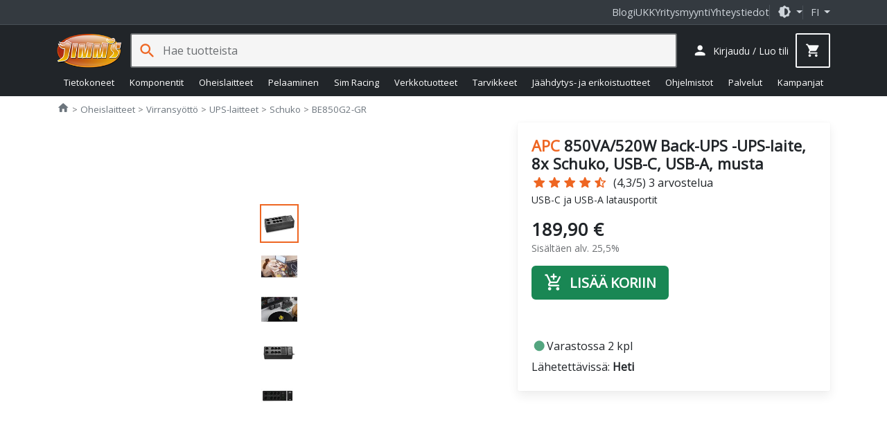

--- FILE ---
content_type: application/javascript
request_url: https://www.jimms.fi/Scripts/jimmsfi.min.js?v=fl_58
body_size: 49842
content:
/*!
  * Jimm's 
  * Copyright Jimm's PC-Store Oy
  */
var jimmsfi=function(t,e,i){"use strict";const s=(t=>t&&"object"==typeof t&&"default"in t?t:{default:t})(e);!function(e){var i=this||(0,eval)("this"),s=i.document,r=i.navigator,n=i.jQuery,a=i.JSON;n||"undefined"==typeof jQuery||(n=jQuery),function(e){"function"==typeof define&&define.amd?define(["exports","require"],e):"object"==typeof t&&"object"==typeof module?e(module.exports||t):e(i.ko={})}((function(t,o){function l(t,e){return(null===t||typeof t in I)&&t===e}function h(t,i){var s;return function(){s||(s=C.a.setTimeout((function(){s=e,t()}),i))}}function u(t,e){var i;return function(){clearTimeout(i),i=C.a.setTimeout(t,e)}}function c(t,e){e&&"change"!==e?"beforeChange"===e?this.pc(t):this.gb(t,e):this.qc(t)}function d(t,e){null!==e&&e.s&&e.s()}function f(t,e){var i=this.qd,s=i[k];s.ra||(this.Qb&&this.mb[e]?(i.uc(e,t,this.mb[e]),this.mb[e]=null,--this.Qb):s.I[e]||i.uc(e,t,s.J?{da:t}:i.$c(t)),t.Ja&&t.gd())}var p,m,g,b,v,y,C=void 0!==t?t:{};C.b=function(t,e){for(var i=t.split("."),s=C,r=0;r<i.length-1;r++)s=s[i[r]];s[i[i.length-1]]=e},C.L=function(t,e,i){t[e]=i},C.version="3.5.1",C.b("version",C.version),C.options={deferUpdates:!1,useOnlyNativeEvents:!1,foreachHidesDestroyed:!1},C.a=function(){function t(t,e){for(var i in t)u.call(t,i)&&e(i,t[i])}function o(t,e){if(e)for(var i in e)u.call(e,i)&&(t[i]=e[i]);return t}function l(t,e){return t.__proto__=e,t}function h(t,e,i,s){var r=t[e].match(v)||[];C.a.D(i.match(v),(function(t){C.a.Na(r,t,s)})),t[e]=r.join(" ")}var u=Object.prototype.hasOwnProperty,c={__proto__:[]}instanceof Array,d="function"==typeof Symbol,f={},p={};f[r&&/Firefox\/2/i.test(r.userAgent)?"KeyboardEvent":"UIEvents"]=["keyup","keydown","keypress"],f.MouseEvents="click dblclick mousedown mouseup mousemove mouseover mouseout mouseenter mouseleave".split(" "),t(f,(function(t,e){if(e.length)for(var i=0,s=e.length;i<s;i++)p[e[i]]=t}));var m,g={propertychange:!0},b=s&&function(){for(var t=3,i=s.createElement("div"),r=i.getElementsByTagName("i");i.innerHTML="\x3c!--[if gt IE "+ ++t+"]><i></i><![endif]--\x3e",r[0];);return 4<t?t:e}(),v=/\S+/g;return{Jc:["authenticity_token",/^__RequestVerificationToken(_.*)?$/],D:function(t,e,i){for(var s=0,r=t.length;s<r;s++)e.call(i,t[s],s,t)},A:"function"==typeof Array.prototype.indexOf?function(t,e){return Array.prototype.indexOf.call(t,e)}:function(t,e){for(var i=0,s=t.length;i<s;i++)if(t[i]===e)return i;return-1},Lb:function(t,i,s){for(var r=0,n=t.length;r<n;r++)if(i.call(s,t[r],r,t))return t[r];return e},Pa:function(t,e){var i=C.a.A(t,e);0<i?t.splice(i,1):0===i&&t.shift()},wc:function(t){var e=[];return t&&C.a.D(t,(function(t){0>C.a.A(e,t)&&e.push(t)})),e},Mb:function(t,e,i){var s=[];if(t)for(var r=0,n=t.length;r<n;r++)s.push(e.call(i,t[r],r));return s},jb:function(t,e,i){var s=[];if(t)for(var r=0,n=t.length;r<n;r++)e.call(i,t[r],r)&&s.push(t[r]);return s},Nb:function(t,e){if(e instanceof Array)t.push.apply(t,e);else for(var i=0,s=e.length;i<s;i++)t.push(e[i]);return t},Na:function(t,e,i){var s=C.a.A(C.a.bc(t),e);0>s?i&&t.push(e):i||t.splice(s,1)},Ba:c,extend:o,setPrototypeOf:l,Ab:c?l:o,P:t,Ga:function(t,e,i){if(!t)return t;var s,r={};for(s in t)u.call(t,s)&&(r[s]=e.call(i,t[s],s,t));return r},Tb:function(t){for(;t.firstChild;)C.removeNode(t.firstChild)},Yb:function(t){for(var e=((t=C.a.la(t))[0]&&t[0].ownerDocument||s).createElement("div"),i=0,r=t.length;i<r;i++)e.appendChild(C.oa(t[i]));return e},Ca:function(t,e){for(var i=0,s=t.length,r=[];i<s;i++){var n=t[i].cloneNode(!0);r.push(e?C.oa(n):n)}return r},va:function(t,e){if(C.a.Tb(t),e)for(var i=0,s=e.length;i<s;i++)t.appendChild(e[i])},Xc:function(t,e){var i=t.nodeType?[t]:t;if(0<i.length){for(var s=i[0],r=s.parentNode,n=0,a=e.length;n<a;n++)r.insertBefore(e[n],s);for(n=0,a=i.length;n<a;n++)C.removeNode(i[n])}},Ua:function(t,e){if(t.length){for(e=8===e.nodeType&&e.parentNode||e;t.length&&t[0].parentNode!==e;)t.splice(0,1);for(;1<t.length&&t[t.length-1].parentNode!==e;)t.length--;if(1<t.length){var i=t[0],s=t[t.length-1];for(t.length=0;i!==s;)t.push(i),i=i.nextSibling;t.push(s)}}return t},Zc:function(t,e){7>b?t.setAttribute("selected",e):t.selected=e},Db:function(t){return null===t||t===e?"":t.trim?t.trim():t.toString().replace(/^[\s\xa0]+|[\s\xa0]+$/g,"")},Ud:function(t,e){return t=t||"",!(e.length>t.length)&&t.substring(0,e.length)===e},vd:function(t,e){if(t===e)return!0;if(11===t.nodeType)return!1;if(e.contains)return e.contains(1!==t.nodeType?t.parentNode:t);if(e.compareDocumentPosition)return 16==(16&e.compareDocumentPosition(t));for(;t&&t!=e;)t=t.parentNode;return!!t},Sb:function(t){return C.a.vd(t,t.ownerDocument.documentElement)},kd:function(t){return!!C.a.Lb(t,C.a.Sb)},R:function(t){return t&&t.tagName&&t.tagName.toLowerCase()},Ac:function(t){return C.onError?function(){try{return t.apply(this,arguments)}catch(t){throw C.onError&&C.onError(t),t}}:t},setTimeout:function(t,e){return setTimeout(C.a.Ac(t),e)},Gc:function(t){setTimeout((function(){throw C.onError&&C.onError(t),t}),0)},B:function(t,e,i){var s=C.a.Ac(i);if(i=g[e],C.options.useOnlyNativeEvents||i||!n)if(i||"function"!=typeof t.addEventListener){if(void 0===t.attachEvent)throw Error("Browser doesn't support addEventListener or attachEvent");var r=function(e){s.call(t,e)},a="on"+e;t.attachEvent(a,r),C.a.K.za(t,(function(){t.detachEvent(a,r)}))}else t.addEventListener(e,s,!1);else m||(m="function"==typeof n(t).on?"on":"bind"),n(t)[m](e,s)},Fb:function(t,e){if(!t||!t.nodeType)throw Error("element must be a DOM node when calling triggerEvent");var r;if(r=!("input"!==C.a.R(t)||!t.type||"click"!=e.toLowerCase()||"checkbox"!=(r=t.type)&&"radio"!=r),C.options.useOnlyNativeEvents||!n||r)if("function"==typeof s.createEvent){if("function"!=typeof t.dispatchEvent)throw Error("The supplied element doesn't support dispatchEvent");(r=s.createEvent(p[e]||"HTMLEvents")).initEvent(e,!0,!0,i,0,0,0,0,0,!1,!1,!1,!1,0,t),t.dispatchEvent(r)}else if(r&&t.click)t.click();else{if(void 0===t.fireEvent)throw Error("Browser doesn't support triggering events");t.fireEvent("on"+e)}else n(t).trigger(e)},f:function(t){return C.O(t)?t():t},bc:function(t){return C.O(t)?t.v():t},Eb:function(t,e,i){var s;e&&("object"==typeof t.classList?(s=t.classList[i?"add":"remove"],C.a.D(e.match(v),(function(e){s.call(t.classList,e)}))):"string"==typeof t.className.baseVal?h(t.className,"baseVal",e,i):h(t,"className",e,i))},Bb:function(t,i){var s=C.a.f(i);null!==s&&s!==e||(s="");var r=C.h.firstChild(t);!r||3!=r.nodeType||C.h.nextSibling(r)?C.h.va(t,[t.ownerDocument.createTextNode(s)]):r.data=s,C.a.Ad(t)},Yc:function(t,e){if(t.name=e,7>=b)try{var i=t.name.replace(/[&<>'"]/g,(function(t){return"&#"+t.charCodeAt(0)+";"}));t.mergeAttributes(s.createElement("<input name='"+i+"'/>"),!1)}catch(t){}},Ad:function(t){9<=b&&(t=1==t.nodeType?t:t.parentNode).style&&(t.style.zoom=t.style.zoom)},wd:function(t){if(b){var e=t.style.width;t.style.width=0,t.style.width=e}},Pd:function(t,e){t=C.a.f(t),e=C.a.f(e);for(var i=[],s=t;s<=e;s++)i.push(s);return i},la:function(t){for(var e=[],i=0,s=t.length;i<s;i++)e.push(t[i]);return e},Da:function(t){return d?Symbol(t):t},Zd:6===b,$d:7===b,W:b,Lc:function(t,e){for(var i=C.a.la(t.getElementsByTagName("input")).concat(C.a.la(t.getElementsByTagName("textarea"))),s="string"==typeof e?function(t){return t.name===e}:function(t){return e.test(t.name)},r=[],n=i.length-1;0<=n;n--)s(i[n])&&r.push(i[n]);return r},Nd:function(t){return"string"==typeof t&&(t=C.a.Db(t))?a&&a.parse?a.parse(t):new Function("return "+t)():null},hc:function(t,e,i){if(!a||!a.stringify)throw Error("Cannot find JSON.stringify(). Some browsers (e.g., IE < 8) don't support it natively, but you can overcome this by adding a script reference to json2.js, downloadable from http://www.json.org/json2.js");return a.stringify(C.a.f(t),e,i)},Od:function(e,i,r){var n=(r=r||{}).params||{},a=r.includeFields||this.Jc,o=e;if("object"==typeof e&&"form"===C.a.R(e)){o=e.action;for(var l=a.length-1;0<=l;l--)for(var h=C.a.Lc(e,a[l]),u=h.length-1;0<=u;u--)n[h[u].name]=h[u].value}i=C.a.f(i);var c=s.createElement("form");for(var d in c.style.display="none",c.action=o,c.method="post",i)(e=s.createElement("input")).type="hidden",e.name=d,e.value=C.a.hc(C.a.f(i[d])),c.appendChild(e);t(n,(function(t,e){var i=s.createElement("input");i.type="hidden",i.name=t,i.value=e,c.appendChild(i)})),s.body.appendChild(c),r.submitter?r.submitter(c):c.submit(),setTimeout((function(){c.parentNode.removeChild(c)}),0)}}}(),C.b("utils",C.a),C.b("utils.arrayForEach",C.a.D),C.b("utils.arrayFirst",C.a.Lb),C.b("utils.arrayFilter",C.a.jb),C.b("utils.arrayGetDistinctValues",C.a.wc),C.b("utils.arrayIndexOf",C.a.A),C.b("utils.arrayMap",C.a.Mb),C.b("utils.arrayPushAll",C.a.Nb),C.b("utils.arrayRemoveItem",C.a.Pa),C.b("utils.cloneNodes",C.a.Ca),C.b("utils.createSymbolOrString",C.a.Da),C.b("utils.extend",C.a.extend),C.b("utils.fieldsIncludedWithJsonPost",C.a.Jc),C.b("utils.getFormFields",C.a.Lc),C.b("utils.objectMap",C.a.Ga),C.b("utils.peekObservable",C.a.bc),C.b("utils.postJson",C.a.Od),C.b("utils.parseJson",C.a.Nd),C.b("utils.registerEventHandler",C.a.B),C.b("utils.stringifyJson",C.a.hc),C.b("utils.range",C.a.Pd),C.b("utils.toggleDomNodeCssClass",C.a.Eb),C.b("utils.triggerEvent",C.a.Fb),C.b("utils.unwrapObservable",C.a.f),C.b("utils.objectForEach",C.a.P),C.b("utils.addOrRemoveItem",C.a.Na),C.b("utils.setTextContent",C.a.Bb),C.b("unwrap",C.a.f),Function.prototype.bind||(Function.prototype.bind=function(t){var e=this;if(1===arguments.length)return function(){return e.apply(t,arguments)};var i=Array.prototype.slice.call(arguments,1);return function(){var s=i.slice(0);return s.push.apply(s,arguments),e.apply(t,s)}}),C.a.g=new function(){var t,i,s=0,r="__ko__"+(new Date).getTime(),n={};return C.a.W?(t=function(t,i){var a=t[r];if(!a||"null"===a||!n[a]){if(!i)return e;a=t[r]="ko"+s++,n[a]={}}return n[a]},i=function(t){var e=t[r];return!!e&&(delete n[e],t[r]=null,!0)}):(t=function(t,e){var i=t[r];return!i&&e&&(i=t[r]={}),i},i=function(t){return!!t[r]&&(delete t[r],!0)}),{get:function(e,i){var s=t(e,!1);return s&&s[i]},set:function(i,s,r){(i=t(i,r!==e))&&(i[s]=r)},Ub:function(e,i,s){return(e=t(e,!0))[i]||(e[i]=s)},clear:i,Z:function(){return s+++r}}},C.b("utils.domData",C.a.g),C.b("utils.domData.clear",C.a.g.clear),C.a.K=new function(){function t(t,i){var s=C.a.g.get(t,r);return s===e&&i&&(s=[],C.a.g.set(t,r,s)),s}function i(e){if(i=t(e,!1))for(var i=i.slice(0),r=0;r<i.length;r++)i[r](e);C.a.g.clear(e),C.a.K.cleanExternalData(e),o[e.nodeType]&&s(e.childNodes,!0)}function s(t,e){for(var s,r=[],n=0;n<t.length;n++)if((!e||8===t[n].nodeType)&&(i(r[r.length]=s=t[n]),t[n]!==s))for(;n--&&-1==C.a.A(r,t[n]););}var r=C.a.g.Z(),a={1:!0,8:!0,9:!0},o={1:!0,9:!0};return{za:function(e,i){if("function"!=typeof i)throw Error("Callback must be a function");t(e,!0).push(i)},yb:function(i,s){var n=t(i,!1);n&&(C.a.Pa(n,s),0==n.length&&C.a.g.set(i,r,e))},oa:function(t){return C.u.G((function(){a[t.nodeType]&&(i(t),o[t.nodeType]&&s(t.getElementsByTagName("*")))})),t},removeNode:function(t){C.oa(t),t.parentNode&&t.parentNode.removeChild(t)},cleanExternalData:function(t){n&&"function"==typeof n.cleanData&&n.cleanData([t])}}},C.oa=C.a.K.oa,C.removeNode=C.a.K.removeNode,C.b("cleanNode",C.oa),C.b("removeNode",C.removeNode),C.b("utils.domNodeDisposal",C.a.K),C.b("utils.domNodeDisposal.addDisposeCallback",C.a.K.za),C.b("utils.domNodeDisposal.removeDisposeCallback",C.a.K.yb),p=[0,"",""],v={thead:m=[1,"<table>","</table>"],tbody:m,tfoot:m,tr:[2,"<table><tbody>","</tbody></table>"],td:g=[3,"<table><tbody><tr>","</tr></tbody></table>"],th:g,option:b=[1,"<select multiple='multiple'>","</select>"],optgroup:b},y=8>=C.a.W,C.a.ua=function(t,e){var r;if(n){if(n.parseHTML)r=n.parseHTML(t,e)||[];else if((r=n.clean([t],e))&&r[0]){for(var a=r[0];a.parentNode&&11!==a.parentNode.nodeType;)a=a.parentNode;a.parentNode&&a.parentNode.removeChild(a)}}else{(r=e)||(r=s),a=r.parentWindow||r.defaultView||i;var o,l=C.a.Db(t).toLowerCase(),h=r.createElement("div");for(o=(l=l.match(/^(?:\x3c!--.*?--\x3e\s*?)*?<([a-z]+)[\s>]/))&&v[l[1]]||p,l=o[0],o="ignored<div>"+o[1]+t+o[2]+"</div>","function"==typeof a.innerShiv?h.appendChild(a.innerShiv(o)):(y&&r.body.appendChild(h),h.innerHTML=o,y&&h.parentNode.removeChild(h));l--;)h=h.lastChild;r=C.a.la(h.lastChild.childNodes)}return r},C.a.Md=function(t,e){var i=C.a.ua(t,e);return i.length&&i[0].parentElement||C.a.Yb(i)},C.a.fc=function(t,i){if(C.a.Tb(t),null!==(i=C.a.f(i))&&i!==e)if("string"!=typeof i&&(i=i.toString()),n)n(t).html(i);else for(var s=C.a.ua(i,t.ownerDocument),r=0;r<s.length;r++)t.appendChild(s[r])},C.b("utils.parseHtmlFragment",C.a.ua),C.b("utils.setHtml",C.a.fc),C.aa=function(){function t(e,i){if(e)if(8==e.nodeType)null!=(s=C.aa.Uc(e.nodeValue))&&i.push({ud:e,Kd:s});else if(1==e.nodeType)for(var s=0,r=e.childNodes,n=r.length;s<n;s++)t(r[s],i)}var i={};return{Xb:function(t){if("function"!=typeof t)throw Error("You can only pass a function to ko.memoization.memoize()");var e=(4294967296*(1+Math.random())|0).toString(16).substring(1)+(4294967296*(1+Math.random())|0).toString(16).substring(1);return i[e]=t,"\x3c!--[ko_memo:"+e+"]--\x3e"},bd:function(t,s){var r=i[t];if(r===e)throw Error("Couldn't find any memo with ID "+t+". Perhaps it's already been unmemoized.");try{return r.apply(null,s||[]),!0}finally{delete i[t]}},cd:function(e,i){var s=[];t(e,s);for(var r=0,n=s.length;r<n;r++){var a=s[r].ud,o=[a];i&&C.a.Nb(o,i),C.aa.bd(s[r].Kd,o),a.nodeValue="",a.parentNode&&a.parentNode.removeChild(a)}},Uc:function(t){return(t=t.match(/^\[ko_memo\:(.*?)\]$/))?t[1]:null}}}(),C.b("memoization",C.aa),C.b("memoization.memoize",C.aa.Xb),C.b("memoization.unmemoize",C.aa.bd),C.b("memoization.parseMemoText",C.aa.Uc),C.b("memoization.unmemoizeDomNodeAndDescendants",C.aa.cd),C.na=function(){function t(){if(a)for(var t,e=a,i=0;l<a;)if(t=n[l++]){if(l>e){if(5e3<=++i){l=a,C.a.Gc(Error("'Too much recursion' after processing "+i+" task groups."));break}e=a}try{t()}catch(t){C.a.Gc(t)}}}function e(){t(),l=a=n.length=0}var r,n=[],a=0,o=1,l=0;return r=i.MutationObserver?function(t){var e=s.createElement("div");return new MutationObserver(t).observe(e,{attributes:!0}),function(){e.classList.toggle("foo")}}(e):s&&"onreadystatechange"in s.createElement("script")?function(t){var e=s.createElement("script");e.onreadystatechange=function(){e.onreadystatechange=null,s.documentElement.removeChild(e),e=null,t()},s.documentElement.appendChild(e)}:function(t){setTimeout(t,0)},{scheduler:r,zb:function(t){return a||C.na.scheduler(e),n[a++]=t,o++},cancel:function(t){(t-=o-a)>=l&&t<a&&(n[t]=null)},resetForTesting:function(){var t=a-l;return l=a=n.length=0,t},Sd:t}}(),C.b("tasks",C.na),C.b("tasks.schedule",C.na.zb),C.b("tasks.runEarly",C.na.Sd),C.Ta={throttle:function(t,e){t.throttleEvaluation=e;var i=null;return C.$({read:t,write:function(s){clearTimeout(i),i=C.a.setTimeout((function(){t(s)}),e)}})},rateLimit:function(t,e){var i,s,r;"number"==typeof e?i=e:(i=e.timeout,s=e.method),t.Hb=!1,r="function"==typeof s?s:"notifyWhenChangesStop"==s?u:h,t.ub((function(t){return r(t,i,e)}))},deferred:function(t,i){if(!0!==i)throw Error("The 'deferred' extender only accepts the value 'true', because it is not supported to turn deferral off once enabled.");t.Hb||(t.Hb=!0,t.ub((function(i){var s,r=!1;return function(){if(!r){C.na.cancel(s),s=C.na.zb(i);try{r=!0,t.notifySubscribers(e,"dirty")}finally{r=!1}}}})))},notify:function(t,e){t.equalityComparer="always"==e?null:l}};var I={undefined:1,boolean:1,number:1,string:1};C.b("extenders",C.Ta),C.ic=function(t,e,i){this.da=t,this.lc=e,this.mc=i,this.Ib=!1,this.fb=this.Jb=null,C.L(this,"dispose",this.s),C.L(this,"disposeWhenNodeIsRemoved",this.l)},C.ic.prototype.s=function(){this.Ib||(this.fb&&C.a.K.yb(this.Jb,this.fb),this.Ib=!0,this.mc(),this.da=this.lc=this.mc=this.Jb=this.fb=null)},C.ic.prototype.l=function(t){this.Jb=t,C.a.K.za(t,this.fb=this.s.bind(this))},C.T=function(){C.a.Ab(this,T),T.qb(this)};var T={qb:function(t){t.U={change:[]},t.sc=1},subscribe:function(t,e,i){var s=this;i=i||"change";var r=new C.ic(s,e?t.bind(e):t,(function(){C.a.Pa(s.U[i],r),s.hb&&s.hb(i)}));return s.Qa&&s.Qa(i),s.U[i]||(s.U[i]=[]),s.U[i].push(r),r},notifySubscribers:function(t,e){if("change"===(e=e||"change")&&this.Gb(),this.Wa(e)){var i="change"===e&&this.ed||this.U[e].slice(0);try{C.u.xc();for(var s,r=0;s=i[r];++r)s.Ib||s.lc(t)}finally{C.u.end()}}},ob:function(){return this.sc},Dd:function(t){return this.ob()!==t},Gb:function(){++this.sc},ub:function(t){var e,i,s,r,n,a=this,o=C.O(a);a.gb||(a.gb=a.notifySubscribers,a.notifySubscribers=c);var l=t((function(){a.Ja=!1,o&&r===a&&(r=a.nc?a.nc():a());var t=i||n&&a.sb(s,r);n=i=e=!1,t&&a.gb(s=r)}));a.qc=function(t,i){i&&a.Ja||(n=!i),a.ed=a.U.change.slice(0),a.Ja=e=!0,r=t,l()},a.pc=function(t){e||(s=t,a.gb(t,"beforeChange"))},a.rc=function(){n=!0},a.gd=function(){a.sb(s,a.v(!0))&&(i=!0)}},Wa:function(t){return this.U[t]&&this.U[t].length},Bd:function(t){if(t)return this.U[t]&&this.U[t].length||0;var e=0;return C.a.P(this.U,(function(t,i){"dirty"!==t&&(e+=i.length)})),e},sb:function(t,e){return!this.equalityComparer||!this.equalityComparer(t,e)},toString:function(){return"[object Object]"},extend:function(t){var e=this;return t&&C.a.P(t,(function(t,i){var s=C.Ta[t];"function"==typeof s&&(e=s(e,i)||e)})),e}};C.L(T,"init",T.qb),C.L(T,"subscribe",T.subscribe),C.L(T,"extend",T.extend),C.L(T,"getSubscriptionsCount",T.Bd),C.a.Ba&&C.a.setPrototypeOf(T,Function.prototype),C.T.fn=T,C.Qc=function(t){return null!=t&&"function"==typeof t.subscribe&&"function"==typeof t.notifySubscribers},C.b("subscribable",C.T),C.b("isSubscribable",C.Qc),C.S=C.u=function(){function t(t){s.push(i),i=t}function e(){i=s.pop()}var i,s=[],r=0;return{xc:t,end:e,cc:function(t){if(i){if(!C.Qc(t))throw Error("Only subscribable things can act as dependencies");i.od.call(i.pd,t,t.fd||(t.fd=++r))}},G:function(i,s,r){try{return t(),i.apply(s,r||[])}finally{e()}},qa:function(){if(i)return i.o.qa()},Va:function(){if(i)return i.o.Va()},Ya:function(){if(i)return i.Ya},o:function(){if(i)return i.o}}}(),C.b("computedContext",C.S),C.b("computedContext.getDependenciesCount",C.S.qa),C.b("computedContext.getDependencies",C.S.Va),C.b("computedContext.isInitial",C.S.Ya),C.b("computedContext.registerDependency",C.S.cc),C.b("ignoreDependencies",C.Yd=C.u.G);var P=C.a.Da("_latestValue");C.ta=function(t){function e(){return 0<arguments.length?(e.sb(e[P],arguments[0])&&(e.ya(),e[P]=arguments[0],e.xa()),this):(C.u.cc(e),e[P])}return e[P]=t,C.a.Ba||C.a.extend(e,C.T.fn),C.T.fn.qb(e),C.a.Ab(e,w),C.options.deferUpdates&&C.Ta.deferred(e,!0),e};var w={equalityComparer:l,v:function(){return this[P]},xa:function(){this.notifySubscribers(this[P],"spectate"),this.notifySubscribers(this[P])},ya:function(){this.notifySubscribers(this[P],"beforeChange")}};C.a.Ba&&C.a.setPrototypeOf(w,C.T.fn);var x=C.ta.Ma="__ko_proto__";w[x]=C.ta,C.O=function(t){if((t="function"==typeof t&&t[x])&&t!==w[x]&&t!==C.o.fn[x])throw Error("Invalid object that looks like an observable; possibly from another Knockout instance");return!!t},C.Za=function(t){return"function"==typeof t&&(t[x]===w[x]||t[x]===C.o.fn[x]&&t.Nc)},C.b("observable",C.ta),C.b("isObservable",C.O),C.b("isWriteableObservable",C.Za),C.b("isWritableObservable",C.Za),C.b("observable.fn",w),C.L(w,"peek",w.v),C.L(w,"valueHasMutated",w.xa),C.L(w,"valueWillMutate",w.ya),C.Ha=function(t){if("object"!=typeof(t=t||[])||!("length"in t))throw Error("The argument passed when initializing an observable array must be an array, or null, or undefined.");return t=C.ta(t),C.a.Ab(t,C.Ha.fn),t.extend({trackArrayChanges:!0})},C.Ha.fn={remove:function(t){for(var e=this.v(),i=[],s="function"!=typeof t||C.O(t)?function(e){return e===t}:t,r=0;r<e.length;r++){var n=e[r];if(s(n)){if(0===i.length&&this.ya(),e[r]!==n)throw Error("Array modified during remove; cannot remove item");i.push(n),e.splice(r,1),r--}}return i.length&&this.xa(),i},removeAll:function(t){if(t===e){var i=this.v(),s=i.slice(0);return this.ya(),i.splice(0,i.length),this.xa(),s}return t?this.remove((function(e){return 0<=C.a.A(t,e)})):[]},destroy:function(t){var e=this.v(),i="function"!=typeof t||C.O(t)?function(e){return e===t}:t;this.ya();for(var s=e.length-1;0<=s;s--){var r=e[s];i(r)&&(r._destroy=!0)}this.xa()},destroyAll:function(t){return t===e?this.destroy((function(){return!0})):t?this.destroy((function(e){return 0<=C.a.A(t,e)})):[]},indexOf:function(t){var e=this();return C.a.A(e,t)},replace:function(t,e){var i=this.indexOf(t);0<=i&&(this.ya(),this.v()[i]=e,this.xa())},sorted:function(t){var e=this().slice(0);return t?e.sort(t):e.sort()},reversed:function(){return this().slice(0).reverse()}},C.a.Ba&&C.a.setPrototypeOf(C.Ha.fn,C.ta.fn),C.a.D("pop push reverse shift sort splice unshift".split(" "),(function(t){C.Ha.fn[t]=function(){var e=this.v();this.ya(),this.zc(e,t,arguments);var i=e[t].apply(e,arguments);return this.xa(),i===e?this:i}})),C.a.D(["slice"],(function(t){C.Ha.fn[t]=function(){var e=this();return e[t].apply(e,arguments)}})),C.Pc=function(t){return C.O(t)&&"function"==typeof t.remove&&"function"==typeof t.push},C.b("observableArray",C.Ha),C.b("isObservableArray",C.Pc),C.Ta.trackArrayChanges=function(t,i){function s(){function e(){if(h){var e,i=[].concat(t.v()||[]);t.Wa("arrayChange")&&((!l||1<h)&&(l=C.a.Pb(a,i,t.Ob)),e=l),a=i,l=null,h=0,e&&e.length&&t.notifySubscribers(e,"arrayChange")}}o?e():(o=!0,n=t.subscribe((function(){++h}),null,"spectate"),a=[].concat(t.v()||[]),l=null,r=t.subscribe(e))}if(t.Ob={},i&&"object"==typeof i&&C.a.extend(t.Ob,i),t.Ob.sparse=!0,!t.zc){var r,n,a,o=!1,l=null,h=0,u=t.Qa,c=t.hb;t.Qa=function(e){u&&u.call(t,e),"arrayChange"===e&&s()},t.hb=function(i){c&&c.call(t,i),"arrayChange"!==i||t.Wa("arrayChange")||(r&&r.s(),n&&n.s(),n=r=null,o=!1,a=e)},t.zc=function(t,e,i){function s(t,e,i){return r[r.length]={status:t,value:e,index:i}}if(o&&!h){var r=[],n=t.length,a=i.length,u=0;switch(e){case"push":u=n;case"unshift":for(e=0;e<a;e++)s("added",i[e],u+e);break;case"pop":u=n-1;case"shift":n&&s("deleted",t[u],u);break;case"splice":e=Math.min(Math.max(0,0>i[0]?n+i[0]:i[0]),n),n=1===a?n:Math.min(e+(i[1]||0),n),a=e+a-2,u=Math.max(n,a);for(var c=[],d=[],f=2;e<u;++e,++f)e<n&&d.push(s("deleted",t[e],e)),e<a&&c.push(s("added",i[f],e));C.a.Kc(d,c);break;default:return}l=r}}}};var k=C.a.Da("_state");C.o=C.$=function(t,i,s){function r(){if(0<arguments.length){if("function"!=typeof n)throw Error("Cannot write a value to a ko.computed unless you specify a 'write' option. If you wish to read the current value, don't pass any parameters.");return n.apply(a.nb,arguments),this}return a.ra||C.u.cc(r),(a.ka||a.J&&r.Xa())&&r.ha(),a.X}if("object"==typeof t?s=t:(s=s||{},t&&(s.read=t)),"function"!=typeof s.read)throw Error("Pass a function that returns the value of the ko.computed");var n=s.write,a={X:e,sa:!0,ka:!0,rb:!1,jc:!1,ra:!1,wb:!1,J:!1,Wc:s.read,nb:i||s.owner,l:s.disposeWhenNodeIsRemoved||s.l||null,Sa:s.disposeWhen||s.Sa,Rb:null,I:{},V:0,Ic:null};return r[k]=a,r.Nc="function"==typeof n,C.a.Ba||C.a.extend(r,C.T.fn),C.T.fn.qb(r),C.a.Ab(r,S),s.pure?(a.wb=!0,a.J=!0,C.a.extend(r,D)):s.deferEvaluation&&C.a.extend(r,F),C.options.deferUpdates&&C.Ta.deferred(r,!0),a.l&&(a.jc=!0,a.l.nodeType||(a.l=null)),a.J||s.deferEvaluation||r.ha(),a.l&&r.ja()&&C.a.K.za(a.l,a.Rb=function(){r.s()}),r};var S={equalityComparer:l,qa:function(){return this[k].V},Va:function(){var t=[];return C.a.P(this[k].I,(function(e,i){t[i.Ka]=i.da})),t},Vb:function(t){if(!this[k].V)return!1;var e=this.Va();return-1!==C.a.A(e,t)||!!C.a.Lb(e,(function(e){return e.Vb&&e.Vb(t)}))},uc:function(t,e,i){if(this[k].wb&&e===this)throw Error("A 'pure' computed must not be called recursively");this[k].I[t]=i,i.Ka=this[k].V++,i.La=e.ob()},Xa:function(){var t,e,i=this[k].I;for(t in i)if(Object.prototype.hasOwnProperty.call(i,t)&&(e=i[t],this.Ia&&e.da.Ja||e.da.Dd(e.La)))return!0},Jd:function(){this.Ia&&!this[k].rb&&this.Ia(!1)},ja:function(){var t=this[k];return t.ka||0<t.V},Rd:function(){this.Ja?this[k].ka&&(this[k].sa=!0):this.Hc()},$c:function(t){if(t.Hb){var e=t.subscribe(this.Jd,this,"dirty"),i=t.subscribe(this.Rd,this);return{da:t,s:function(){e.s(),i.s()}}}return t.subscribe(this.Hc,this)},Hc:function(){var t=this,e=t.throttleEvaluation;e&&0<=e?(clearTimeout(this[k].Ic),this[k].Ic=C.a.setTimeout((function(){t.ha(!0)}),e)):t.Ia?t.Ia(!0):t.ha(!0)},ha:function(t){var e=this[k],i=e.Sa,s=!1;if(!e.rb&&!e.ra){if(e.l&&!C.a.Sb(e.l)||i&&i()){if(!e.jc)return void this.s()}else e.jc=!1;e.rb=!0;try{s=this.zd(t)}finally{e.rb=!1}return s}},zd:function(t){var i=this[k],s=!1,r=i.wb?e:!i.V;s={qd:this,mb:i.I,Qb:i.V},C.u.xc({pd:s,od:f,o:this,Ya:r}),i.I={},i.V=0;var n=this.yd(i,s);return i.V?s=this.sb(i.X,n):(this.s(),s=!0),s&&(i.J?this.Gb():this.notifySubscribers(i.X,"beforeChange"),i.X=n,this.notifySubscribers(i.X,"spectate"),!i.J&&t&&this.notifySubscribers(i.X),this.rc&&this.rc()),r&&this.notifySubscribers(i.X,"awake"),s},yd:function(t,e){try{var i=t.Wc;return t.nb?i.call(t.nb):i()}finally{C.u.end(),e.Qb&&!t.J&&C.a.P(e.mb,d),t.sa=t.ka=!1}},v:function(t){var e=this[k];return(e.ka&&(t||!e.V)||e.J&&this.Xa())&&this.ha(),e.X},ub:function(t){C.T.fn.ub.call(this,t),this.nc=function(){return this[k].J||(this[k].sa?this.ha():this[k].ka=!1),this[k].X},this.Ia=function(t){this.pc(this[k].X),this[k].ka=!0,t&&(this[k].sa=!0),this.qc(this,!t)}},s:function(){var t=this[k];!t.J&&t.I&&C.a.P(t.I,(function(t,e){e.s&&e.s()})),t.l&&t.Rb&&C.a.K.yb(t.l,t.Rb),t.I=e,t.V=0,t.ra=!0,t.sa=!1,t.ka=!1,t.J=!1,t.l=e,t.Sa=e,t.Wc=e,this.Nc||(t.nb=e)}},D={Qa:function(t){var e=this,i=e[k];if(!i.ra&&i.J&&"change"==t){if(i.J=!1,i.sa||e.Xa())i.I=null,i.V=0,e.ha()&&e.Gb();else{var s=[];C.a.P(i.I,(function(t,e){s[e.Ka]=t})),C.a.D(s,(function(t,s){var r=i.I[t],n=e.$c(r.da);n.Ka=s,n.La=r.La,i.I[t]=n})),e.Xa()&&e.ha()&&e.Gb()}i.ra||e.notifySubscribers(i.X,"awake")}},hb:function(t){var i=this[k];i.ra||"change"!=t||this.Wa("change")||(C.a.P(i.I,(function(t,e){e.s&&(i.I[t]={da:e.da,Ka:e.Ka,La:e.La},e.s())})),i.J=!0,this.notifySubscribers(e,"asleep"))},ob:function(){var t=this[k];return t.J&&(t.sa||this.Xa())&&this.ha(),C.T.fn.ob.call(this)}},F={Qa:function(t){"change"!=t&&"beforeChange"!=t||this.v()}};C.a.Ba&&C.a.setPrototypeOf(S,C.T.fn);var O=C.ta.Ma;S[O]=C.o,C.Oc=function(t){return"function"==typeof t&&t[O]===S[O]},C.Fd=function(t){return C.Oc(t)&&t[k]&&t[k].wb},C.b("computed",C.o),C.b("dependentObservable",C.o),C.b("isComputed",C.Oc),C.b("isPureComputed",C.Fd),C.b("computed.fn",S),C.L(S,"peek",S.v),C.L(S,"dispose",S.s),C.L(S,"isActive",S.ja),C.L(S,"getDependenciesCount",S.qa),C.L(S,"getDependencies",S.Va),C.xb=function(t,e){return"function"==typeof t?C.o(t,e,{pure:!0}):((t=C.a.extend({},t)).pure=!0,C.o(t,e))},C.b("pureComputed",C.xb),function(){function t(s,r,n){if(n=n||new i,"object"!=typeof(s=r(s))||null===s||s===e||s instanceof RegExp||s instanceof Date||s instanceof String||s instanceof Number||s instanceof Boolean)return s;var a=s instanceof Array?[]:{};return n.save(s,a),function(t,e){if(t instanceof Array){for(var i=0;i<t.length;i++)e(i);"function"==typeof t.toJSON&&e("toJSON")}else for(i in t)e(i)}(s,(function(i){var o=r(s[i]);switch(typeof o){case"boolean":case"number":case"string":case"function":a[i]=o;break;case"object":case"undefined":var l=n.get(o);a[i]=l!==e?l:t(o,r,n)}})),a}function i(){this.keys=[],this.values=[]}C.ad=function(e){if(0==arguments.length)throw Error("When calling ko.toJS, pass the object you want to convert.");return t(e,(function(t){for(var e=0;C.O(t)&&10>e;e++)t=t();return t}))},C.toJSON=function(t,e,i){return t=C.ad(t),C.a.hc(t,e,i)},i.prototype={constructor:i,save:function(t,e){var i=C.a.A(this.keys,t);0<=i?this.values[i]=e:(this.keys.push(t),this.values.push(e))},get:function(t){return 0<=(t=C.a.A(this.keys,t))?this.values[t]:e}}}(),C.b("toJS",C.ad),C.b("toJSON",C.toJSON),C.Wd=function(t,e,i){function s(e){var s=C.xb(t,i).extend({ma:"always"}),r=s.subscribe((function(t){t&&(r.s(),e(t))}));return s.notifySubscribers(s.v()),r}return"function"!=typeof Promise||e?s(e.bind(i)):new Promise(s)},C.b("when",C.Wd),C.w={M:function(t){switch(C.a.R(t)){case"option":return!0===t.__ko__hasDomDataOptionValue__?C.a.g.get(t,C.c.options.$b):7>=C.a.W?t.getAttributeNode("value")&&t.getAttributeNode("value").specified?t.value:t.text:t.value;case"select":return 0<=t.selectedIndex?C.w.M(t.options[t.selectedIndex]):e;default:return t.value}},cb:function(t,i,s){switch(C.a.R(t)){case"option":"string"==typeof i?(C.a.g.set(t,C.c.options.$b,e),"__ko__hasDomDataOptionValue__"in t&&delete t.__ko__hasDomDataOptionValue__,t.value=i):(C.a.g.set(t,C.c.options.$b,i),t.__ko__hasDomDataOptionValue__=!0,t.value="number"==typeof i?i:"");break;case"select":""!==i&&null!==i||(i=e);for(var r,n=-1,a=0,o=t.options.length;a<o;++a)if((r=C.w.M(t.options[a]))==i||""===r&&i===e){n=a;break}(s||0<=n||i===e&&1<t.size)&&(t.selectedIndex=n,6===C.a.W&&C.a.setTimeout((function(){t.selectedIndex=n}),0));break;default:null!==i&&i!==e||(i=""),t.value=i}}},C.b("selectExtensions",C.w),C.b("selectExtensions.readValue",C.w.M),C.b("selectExtensions.writeValue",C.w.cb),C.m=function(){function t(t){123===(t=C.a.Db(t)).charCodeAt(0)&&(t=t.slice(1,-1));var e,i=[],a=(t+="\n,").match(s),o=[],l=0;if(1<a.length){for(var h,u=0;h=a[u];++u){var c=h.charCodeAt(0);if(44===c){if(0>=l){i.push(e&&o.length?{key:e,value:o.join("")}:{unknown:e||o.join("")}),e=l=0,o=[];continue}}else if(58===c){if(!l&&!e&&1===o.length){e=o.pop();continue}}else{if(47===c&&1<h.length&&(47===h.charCodeAt(1)||42===h.charCodeAt(1)))continue;47===c&&u&&1<h.length?(c=a[u-1].match(r))&&!n[c[0]]&&(a=(t=t.substr(t.indexOf(h)+1)).match(s),u=-1,h="/"):40===c||123===c||91===c?++l:41===c||125===c||93===c?--l:e||o.length||34!==c&&39!==c||(h=h.slice(1,-1))}o.push(h)}if(0<l)throw Error("Unbalanced parentheses, braces, or brackets")}return i}var e=["true","false","null","undefined"],i=/^(?:[$_a-z][$\w]*|(.+)(\.\s*[$_a-z][$\w]*|\[.+\]))$/i,s=RegExp("\"(?:\\\\.|[^\"])*\"|'(?:\\\\.|[^'])*'|`(?:\\\\.|[^`])*`|/\\*(?:[^*]|\\*+[^*/])*\\*+/|//.*\n|/(?:\\\\.|[^/])+/w*|[^\\s:,/][^,\"'`{}()/:[\\]]*[^\\s,\"'`{}()/:[\\]]|[^\\s]","g"),r=/[\])"'A-Za-z0-9_$]+$/,n={in:1,return:1,typeof:1},a={};return{Ra:[],wa:a,ac:t,vb:function(s,r){function n(t,s){var r;if(!u){var c=C.getBindingHandler(t);if(c&&c.preprocess&&!(s=c.preprocess(s,t,n)))return;(c=a[t])&&(r=s,0<=C.a.A(e,r)?r=!1:(c=r.match(i),r=null!==c&&(c[1]?"Object("+c[1]+")"+c[2]:r)),c=r),c&&l.push("'"+("string"==typeof a[t]?a[t]:t)+"':function(_z){"+r+"=_z}")}h&&(s="function(){return "+s+" }"),o.push("'"+t+"':"+s)}var o=[],l=[],h=(r=r||{}).valueAccessors,u=r.bindingParams,c="string"==typeof s?t(s):s;return C.a.D(c,(function(t){n(t.key||t.unknown,t.value)})),l.length&&n("_ko_property_writers","{"+l.join(",")+" }"),o.join(",")},Id:function(t,e){for(var i=0;i<t.length;i++)if(t[i].key==e)return!0;return!1},eb:function(t,e,i,s,r){t&&C.O(t)?!C.Za(t)||r&&t.v()===s||t(s):(t=e.get("_ko_property_writers"))&&t[i]&&t[i](s)}}}(),C.b("expressionRewriting",C.m),C.b("expressionRewriting.bindingRewriteValidators",C.m.Ra),C.b("expressionRewriting.parseObjectLiteral",C.m.ac),C.b("expressionRewriting.preProcessBindings",C.m.vb),C.b("expressionRewriting._twoWayBindings",C.m.wa),C.b("jsonExpressionRewriting",C.m),C.b("jsonExpressionRewriting.insertPropertyAccessorsIntoJson",C.m.vb),function(){function t(t){return 8==t.nodeType&&a.test(n?t.text:t.nodeValue)}function e(t){return 8==t.nodeType&&o.test(n?t.text:t.nodeValue)}function i(i,s){for(var r=i,n=1,a=[];r=r.nextSibling;){if(e(r)&&(C.a.g.set(r,h,!0),0==--n))return a;a.push(r),t(r)&&n++}if(!s)throw Error("Cannot find closing comment tag to match: "+i.nodeValue);return null}function r(t,e){var s=i(t,e);return s?0<s.length?s[s.length-1].nextSibling:t.nextSibling:null}var n=s&&"\x3c!--test--\x3e"===s.createComment("test").text,a=n?/^\x3c!--\s*ko(?:\s+([\s\S]+))?\s*--\x3e$/:/^\s*ko(?:\s+([\s\S]+))?\s*$/,o=n?/^\x3c!--\s*\/ko\s*--\x3e$/:/^\s*\/ko\s*$/,l={ul:!0,ol:!0},h="__ko_matchedEndComment__";C.h={ea:{},childNodes:function(e){return t(e)?i(e):e.childNodes},Ea:function(e){if(t(e))for(var i=0,s=(e=C.h.childNodes(e)).length;i<s;i++)C.removeNode(e[i]);else C.a.Tb(e)},va:function(e,i){if(t(e)){C.h.Ea(e);for(var s=e.nextSibling,r=0,n=i.length;r<n;r++)s.parentNode.insertBefore(i[r],s)}else C.a.va(e,i)},Vc:function(e,i){var s;t(e)?(s=e.nextSibling,e=e.parentNode):s=e.firstChild,s?i!==s&&e.insertBefore(i,s):e.appendChild(i)},Wb:function(e,i,s){s?(s=s.nextSibling,t(e)&&(e=e.parentNode),s?i!==s&&e.insertBefore(i,s):e.appendChild(i)):C.h.Vc(e,i)},firstChild:function(i){if(t(i))return!i.nextSibling||e(i.nextSibling)?null:i.nextSibling;if(i.firstChild&&e(i.firstChild))throw Error("Found invalid end comment, as the first child of "+i);return i.firstChild},nextSibling:function(i){if(t(i)&&(i=r(i)),i.nextSibling&&e(i.nextSibling)){var s=i.nextSibling;if(e(s)&&!C.a.g.get(s,h))throw Error("Found end comment without a matching opening comment, as child of "+i);return null}return i.nextSibling},Cd:t,Vd:function(t){return(t=(n?t.text:t.nodeValue).match(a))?t[1]:null},Sc:function(i){if(l[C.a.R(i)]){var s=i.firstChild;if(s)do{if(1===s.nodeType){var n,a=null;if(n=s.firstChild)do{if(a)a.push(n);else if(t(n)){var o=r(n,!0);o?n=o:a=[n]}else e(n)&&(a=[n])}while(n=n.nextSibling);if(n=a)for(a=s.nextSibling,o=0;o<n.length;o++)a?i.insertBefore(n[o],a):i.appendChild(n[o])}}while(s=s.nextSibling)}}}}(),C.b("virtualElements",C.h),C.b("virtualElements.allowedBindings",C.h.ea),C.b("virtualElements.emptyNode",C.h.Ea),C.b("virtualElements.insertAfter",C.h.Wb),C.b("virtualElements.prepend",C.h.Vc),C.b("virtualElements.setDomNodeChildren",C.h.va),C.ga=function(){this.nd={}},C.a.extend(C.ga.prototype,{nodeHasBindings:function(t){switch(t.nodeType){case 1:return null!=t.getAttribute("data-bind")||C.j.getComponentNameForNode(t);case 8:return C.h.Cd(t);default:return!1}},getBindings:function(t,e){var i=(i=this.getBindingsString(t,e))?this.parseBindingsString(i,e,t):null;return C.j.tc(i,t,e,!1)},getBindingAccessors:function(t,e){var i=(i=this.getBindingsString(t,e))?this.parseBindingsString(i,e,t,{valueAccessors:!0}):null;return C.j.tc(i,t,e,!0)},getBindingsString:function(t){switch(t.nodeType){case 1:return t.getAttribute("data-bind");case 8:return C.h.Vd(t);default:return null}},parseBindingsString:function(t,e,i,s){try{var r,n=this.nd,a=t+(s&&s.valueAccessors||"");if(!(r=n[a])){var o,l="with($context){with($data||{}){return{"+C.m.vb(t,s)+"}}}";o=new Function("$context","$element",l),r=n[a]=o}return r(e,i)}catch(e){throw e.message="Unable to parse bindings.\nBindings value: "+t+"\nMessage: "+e.message,e}}}),C.ga.instance=new C.ga,C.b("bindingProvider",C.ga),function(){function t(t){var e=(t=C.a.g.get(t,I))&&t.N;e&&(t.N=null,e.Tc())}function r(e,i,s){this.node=e,this.yc=i,this.kb=[],this.H=!1,i.N||C.a.K.za(e,t),s&&s.N&&(s.N.kb.push(e),this.Kb=s)}function a(t){return function(){return t}}function o(t){return t()}function l(t){return C.a.Ga(C.u.G(t),(function(e,i){return function(){return t()[i]}}))}function h(t,e,i){return"function"==typeof t?l(t.bind(null,e,i)):C.a.Ga(t,a)}function u(t,e){return l(this.getBindings.bind(this,t,e))}function c(t,e){var i=C.h.firstChild(e);if(i){var s,r=C.ga.instance,n=r.preprocessNode;if(n){for(;s=i;)i=C.h.nextSibling(s),n.call(r,s);i=C.h.firstChild(e)}for(;s=i;)i=C.h.nextSibling(s),d(t,s)}C.i.ma(e,C.i.H)}function d(t,e){var i=t,s=1===e.nodeType;s&&C.h.Sc(e),(s||C.ga.instance.nodeHasBindings(e))&&(i=f(e,null,t).bindingContextForDescendants),i&&!v[C.a.R(e)]&&c(i,e)}function f(t,i,s){var r,n=C.a.g.Ub(t,I,{}),a=n.hd;if(!i){if(a)throw Error("You cannot apply bindings multiple times to the same element.");n.hd=!0}if(a||(n.context=s),n.Zb||(n.Zb={}),i&&"function"!=typeof i)r=i;else{var l=C.ga.instance,h=l.getBindingAccessors||u,c=C.$((function(){return(r=i?i(s,t):h.call(l,t,s))&&(s[m]&&s[m](),s[b]&&s[b]()),r}),null,{l:t});r&&c.ja()||(c=null)}var d,f=s;if(r){var p=function(){return C.a.Ga(c?c():r,o)},g=c?function(t){return function(){return o(c()[t])}}:function(t){return r[t]};p.get=function(t){return r[t]&&o(g(t))},p.has=function(t){return t in r},C.i.H in r&&C.i.subscribe(t,C.i.H,(function(){var e=(0,r[C.i.H])();if(e){var i=C.h.childNodes(t);i.length&&e(i,C.Ec(i[0]))}})),C.i.pa in r&&(f=C.i.Cb(t,s),C.i.subscribe(t,C.i.pa,(function(){var e=(0,r[C.i.pa])();e&&C.h.firstChild(t)&&e(t)}))),n=function(t){var e=[],i={},s=[];return C.a.P(t,(function r(n){if(!i[n]){var a=C.getBindingHandler(n);a&&(a.after&&(s.push(n),C.a.D(a.after,(function(e){if(t[e]){if(-1!==C.a.A(s,e))throw Error("Cannot combine the following bindings, because they have a cyclic dependency: "+s.join(", "));r(e)}})),s.length--),e.push({key:n,Mc:a})),i[n]=!0}})),e}(r),C.a.D(n,(function(i){var s=i.Mc.init,n=i.Mc.update,a=i.key;if(8===t.nodeType&&!C.h.ea[a])throw Error("The binding '"+a+"' cannot be used with virtual elements");try{"function"==typeof s&&C.u.G((function(){var i=s(t,g(a),p,f.$data,f);if(i&&i.controlsDescendantBindings){if(d!==e)throw Error("Multiple bindings ("+d+" and "+a+") are trying to control descendant bindings of the same element. You cannot use these bindings together on the same element.");d=a}})),"function"==typeof n&&C.$((function(){n(t,g(a),p,f.$data,f)}),null,{l:t})}catch(t){throw t.message='Unable to process binding "'+a+": "+r[a]+'"\nMessage: '+t.message,t}}))}return{shouldBindDescendants:n=d===e,bindingContextForDescendants:n&&f}}function p(t,i){return t&&t instanceof C.fa?t:new C.fa(t,e,e,i)}var m=C.a.Da("_subscribable"),g=C.a.Da("_ancestorBindingInfo"),b=C.a.Da("_dataDependency");C.c={};var v={script:!0,textarea:!0,template:!0};C.getBindingHandler=function(t){return C.c[t]};var y={};C.fa=function(t,i,s,r,n){function a(){var t=c?u():u,e=C.a.f(t);return i?(C.a.extend(l,i),g in i&&(l[g]=i[g])):(l.$parents=[],l.$root=e,l.ko=C),l[m]=o,h?e=l.$data:(l.$rawData=t,l.$data=e),s&&(l[s]=e),r&&r(l,i,e),i&&i[m]&&!C.S.o().Vb(i[m])&&i[m](),d&&(l[b]=d),l.$data}var o,l=this,h=t===y,u=h?e:t,c="function"==typeof u&&!C.O(u),d=n&&n.dataDependency;n&&n.exportDependencies?a():((o=C.xb(a)).v(),o.ja()?o.equalityComparer=null:l[m]=e)},C.fa.prototype.createChildContext=function(t,e,i,s){if(!s&&e&&"object"==typeof e&&(e=(s=e).as,i=s.extend),e&&s&&s.noChildContext){var r="function"==typeof t&&!C.O(t);return new C.fa(y,this,null,(function(s){i&&i(s),s[e]=r?t():t}),s)}return new C.fa(t,this,e,(function(t,e){t.$parentContext=e,t.$parent=e.$data,t.$parents=(e.$parents||[]).slice(0),t.$parents.unshift(t.$parent),i&&i(t)}),s)},C.fa.prototype.extend=function(t,e){return new C.fa(y,this,null,(function(e){C.a.extend(e,"function"==typeof t?t(e):t)}),e)};var I=C.a.g.Z();r.prototype.Tc=function(){this.Kb&&this.Kb.N&&this.Kb.N.sd(this.node)},r.prototype.sd=function(t){C.a.Pa(this.kb,t),!this.kb.length&&this.H&&this.Cc()},r.prototype.Cc=function(){this.H=!0,this.yc.N&&!this.kb.length&&(this.yc.N=null,C.a.K.yb(this.node,t),C.i.ma(this.node,C.i.pa),this.Tc())},C.i={H:"childrenComplete",pa:"descendantsComplete",subscribe:function(t,e,i,s,r){var n=C.a.g.Ub(t,I,{});return n.Fa||(n.Fa=new C.T),r&&r.notifyImmediately&&n.Zb[e]&&C.u.G(i,s,[t]),n.Fa.subscribe(i,s,e)},ma:function(t,i){var s=C.a.g.get(t,I);if(s&&(s.Zb[i]=!0,s.Fa&&s.Fa.notifySubscribers(t,i),i==C.i.H))if(s.N)s.N.Cc();else if(s.N===e&&s.Fa&&s.Fa.Wa(C.i.pa))throw Error("descendantsComplete event not supported for bindings on this node")},Cb:function(t,e){var i=C.a.g.Ub(t,I,{});return i.N||(i.N=new r(t,i,e[g])),e[g]==i?e:e.extend((function(t){t[g]=i}))}},C.Td=function(t){return(t=C.a.g.get(t,I))&&t.context},C.ib=function(t,e,i){return 1===t.nodeType&&C.h.Sc(t),f(t,e,p(i))},C.ld=function(t,e,i){return i=p(i),C.ib(t,h(e,i,t),i)},C.Oa=function(t,e){1!==e.nodeType&&8!==e.nodeType||c(p(t),e)},C.vc=function(t,e,r){if(!n&&i.jQuery&&(n=i.jQuery),2>arguments.length){if(!(e=s.body))throw Error("ko.applyBindings: could not find document.body; has the document been loaded?")}else if(!e||1!==e.nodeType&&8!==e.nodeType)throw Error("ko.applyBindings: first parameter should be your view model; second parameter should be a DOM node");d(p(t,r),e)},C.Dc=function(t){return!t||1!==t.nodeType&&8!==t.nodeType?e:C.Td(t)},C.Ec=function(t){return(t=C.Dc(t))?t.$data:e},C.b("bindingHandlers",C.c),C.b("bindingEvent",C.i),C.b("bindingEvent.subscribe",C.i.subscribe),C.b("bindingEvent.startPossiblyAsyncContentBinding",C.i.Cb),C.b("applyBindings",C.vc),C.b("applyBindingsToDescendants",C.Oa),C.b("applyBindingAccessorsToNode",C.ib),C.b("applyBindingsToNode",C.ld),C.b("contextFor",C.Dc),C.b("dataFor",C.Ec)}(),function(t){function e(e,s){var a,o=Object.prototype.hasOwnProperty.call(r,e)?r[e]:t;o?o.subscribe(s):((o=r[e]=new C.T).subscribe(s),i(e,(function(t,i){var s=!(!i||!i.synchronous);n[e]={definition:t,Gd:s},delete r[e],a||s?o.notifySubscribers(t):C.na.zb((function(){o.notifySubscribers(t)}))})),a=!0)}function i(t,e){s("getConfig",[t],(function(i){i?s("loadComponent",[t,i],(function(t){e(t,i)})):e(null,null)}))}function s(e,i,r,n){n||(n=C.j.loaders.slice(0));var a=n.shift();if(a){var o=a[e];if(o){var l=!1;if(o.apply(a,i.concat((function(t){l?r(null):null!==t?r(t):s(e,i,r,n)})))!==t&&(l=!0,!a.suppressLoaderExceptions))throw Error("Component loaders must supply values by invoking the callback, not by returning values synchronously.")}else s(e,i,r,n)}else r(null)}var r={},n={};C.j={get:function(i,s){var r=Object.prototype.hasOwnProperty.call(n,i)?n[i]:t;r?r.Gd?C.u.G((function(){s(r.definition)})):C.na.zb((function(){s(r.definition)})):e(i,s)},Bc:function(t){delete n[t]},oc:s},C.j.loaders=[],C.b("components",C.j),C.b("components.get",C.j.get),C.b("components.clearCachedDefinition",C.j.Bc)}(),function(){function t(t,e,i,s){function r(){0==--o&&s(n)}var n={},o=2,l=i.template;i=i.viewModel,l?a(e,l,(function(e){C.j.oc("loadTemplate",[t,e],(function(t){n.template=t,r()}))})):r(),i?a(e,i,(function(e){C.j.oc("loadViewModel",[t,e],(function(t){n[u]=t,r()}))})):r()}function e(t,i,s){if("function"==typeof i)s((function(t){return new i(t)}));else if("function"==typeof i[u])s(i[u]);else if("instance"in i){var r=i.instance;s((function(){return r}))}else"viewModel"in i?e(t,i.viewModel,s):t("Unknown viewModel value: "+i)}function r(t){switch(C.a.R(t)){case"script":return C.a.ua(t.text);case"textarea":return C.a.ua(t.value);case"template":if(n(t.content))return C.a.Ca(t.content.childNodes)}return C.a.Ca(t.childNodes)}function n(t){return i.DocumentFragment?t instanceof DocumentFragment:t&&11===t.nodeType}function a(t,e,s){"string"==typeof e.require?o||i.require?(o||i.require)([e.require],(function(t){t&&"object"==typeof t&&t.Xd&&t.default&&(t=t.default),s(t)})):t("Uses require, but no AMD loader is present"):s(e)}function l(t){return function(e){throw Error("Component '"+t+"': "+e)}}var h={};C.j.register=function(t,e){if(!e)throw Error("Invalid configuration for "+t);if(C.j.tb(t))throw Error("Component "+t+" is already registered");h[t]=e},C.j.tb=function(t){return Object.prototype.hasOwnProperty.call(h,t)},C.j.unregister=function(t){delete h[t],C.j.Bc(t)},C.j.Fc={getConfig:function(t,e){e(C.j.tb(t)?h[t]:null)},loadComponent:function(e,i,s){var r=l(e);a(r,i,(function(i){t(e,r,i,s)}))},loadTemplate:function(t,e,a){if(t=l(t),"string"==typeof e)a(C.a.ua(e));else if(e instanceof Array)a(e);else if(n(e))a(C.a.la(e.childNodes));else if(e.element)if(e=e.element,i.HTMLElement?e instanceof HTMLElement:e&&e.tagName&&1===e.nodeType)a(r(e));else if("string"==typeof e){var o=s.getElementById(e);o?a(r(o)):t("Cannot find element with ID "+e)}else t("Unknown element type: "+e);else t("Unknown template value: "+e)},loadViewModel:function(t,i,s){e(l(t),i,s)}};var u="createViewModel";C.b("components.register",C.j.register),C.b("components.isRegistered",C.j.tb),C.b("components.unregister",C.j.unregister),C.b("components.defaultLoader",C.j.Fc),C.j.loaders.push(C.j.Fc),C.j.dd=h}(),function(){function t(t,i){if(s=t.getAttribute("params")){var s=e.parseBindingsString(s,i,t,{valueAccessors:!0,bindingParams:!0}),r=(s=C.a.Ga(s,(function(e){return C.o(e,null,{l:t})})),C.a.Ga(s,(function(e){var i=e.v();return e.ja()?C.o({read:function(){return C.a.f(e())},write:C.Za(i)&&function(t){e()(t)},l:t}):i})));return Object.prototype.hasOwnProperty.call(r,"$raw")||(r.$raw=s),r}return{$raw:{}}}C.j.getComponentNameForNode=function(t){var e=C.a.R(t);if(C.j.tb(e)&&(-1!=e.indexOf("-")||"[object HTMLUnknownElement]"==""+t||8>=C.a.W&&t.tagName===e))return e},C.j.tc=function(e,i,s,r){if(1===i.nodeType){var n=C.j.getComponentNameForNode(i);if(n){if((e=e||{}).component)throw Error('Cannot use the "component" binding on a custom element matching a component');var a={name:n,params:t(i,s)};e.component=r?function(){return a}:a}}return e};var e=new C.ga;9>C.a.W&&(C.j.register=function(t){return function(e){return t.apply(this,arguments)}}(C.j.register),s.createDocumentFragment=function(t){return function(){var e=t();return C.j.dd,e}}(s.createDocumentFragment))}(),function(){var t=0;C.c.component={init:function(e,i,s,r,n){function a(){var t=o&&o.dispose;"function"==typeof t&&t.call(o),h&&h.s(),l=o=h=null}var o,l,h,u=C.a.la(C.h.childNodes(e));return C.h.Ea(e),C.a.K.za(e,a),C.o((function(){var s,r,c=C.a.f(i());if("string"==typeof c?s=c:(s=C.a.f(c.name),r=C.a.f(c.params)),!s)throw Error("No component name specified");var d=C.i.Cb(e,n),f=l=++t;C.j.get(s,(function(t){if(l===f){if(a(),!t)throw Error("Unknown component '"+s+"'");!function(t,e,i){if(!(e=e.template))throw Error("Component '"+t+"' has no template");t=C.a.Ca(e),C.h.va(i,t)}(s,t,e);var i=function(t,e,i){var s=t.createViewModel;return s?s.call(t,e,i):e}(t,r,{element:e,templateNodes:u});t=d.createChildContext(i,{extend:function(t){t.$component=i,t.$componentTemplateNodes=u}}),i&&i.koDescendantsComplete&&(h=C.i.subscribe(e,C.i.pa,i.koDescendantsComplete,i)),o=i,C.Oa(t,e)}}))}),null,{l:e}),{controlsDescendantBindings:!0}}},C.h.ea.component=!0}();var M={class:"className",for:"htmlFor"};C.c.attr={update:function(t,i){var s=C.a.f(i())||{};C.a.P(s,(function(i,s){s=C.a.f(s);var r=i.indexOf(":"),n=(r="lookupNamespaceURI"in t&&0<r&&t.lookupNamespaceURI(i.substr(0,r)),!1===s||null===s||s===e);n?r?t.removeAttributeNS(r,i):t.removeAttribute(i):s=s.toString(),8>=C.a.W&&i in M?(i=M[i],n?t.removeAttribute(i):t[i]=s):n||(r?t.setAttributeNS(r,i,s):t.setAttribute(i,s)),"name"===i&&C.a.Yc(t,n?"":s)}))}},C.c.checked={after:["value","attr"],init:function(t,i,s){function r(){var r=t.checked,l=n();if(!C.S.Ya()&&(r||!o&&!C.S.qa())){var c=C.u.G(i);if(h){var f=u?c.v():c,p=d;d=l,p!==l?r&&(C.a.Na(f,l,!0),C.a.Na(f,p,!1)):C.a.Na(f,l,r),u&&C.Za(c)&&c(f)}else a&&(l===e?l=r:r||(l=e)),C.m.eb(c,s,"checked",l,!0)}}var n=C.xb((function(){return s.has("checkedValue")?C.a.f(s.get("checkedValue")):c?s.has("value")?C.a.f(s.get("value")):t.value:void 0})),a="checkbox"==t.type,o="radio"==t.type;if(a||o){var l=i(),h=a&&C.a.f(l)instanceof Array,u=!(h&&l.push&&l.splice),c=o||h,d=h?n():e;o&&!t.name&&C.c.uniqueName.init(t,(function(){return!0})),C.o(r,null,{l:t}),C.a.B(t,"click",r),C.o((function(){var s=C.a.f(i()),r=n();h?(t.checked=0<=C.a.A(s,r),d=r):t.checked=a&&r===e?!!s:n()===s}),null,{l:t}),l=e}}},C.m.wa.checked=!0,C.c.checkedValue={update:function(t,e){t.value=C.a.f(e())}},C.c.class={update:function(t,e){var i=C.a.Db(C.a.f(e()));C.a.Eb(t,t.__ko__cssValue,!1),t.__ko__cssValue=i,C.a.Eb(t,i,!0)}},C.c.css={update:function(t,e){var i=C.a.f(e());null!==i&&"object"==typeof i?C.a.P(i,(function(e,i){i=C.a.f(i),C.a.Eb(t,e,i)})):C.c.class.update(t,e)}},C.c.enable={update:function(t,e){var i=C.a.f(e());i&&t.disabled?t.removeAttribute("disabled"):i||t.disabled||(t.disabled=!0)}},C.c.disable={update:function(t,e){C.c.enable.update(t,(function(){return!C.a.f(e())}))}},C.c.event={init:function(t,e,i,s,r){var n=e()||{};C.a.P(n,(function(n){"string"==typeof n&&C.a.B(t,n,(function(t){var a,o=e()[n];if(o){try{var l=C.a.la(arguments);s=r.$data,l.unshift(s),a=o.apply(s,l)}finally{!0!==a&&(t.preventDefault?t.preventDefault():t.returnValue=!1)}!1===i.get(n+"Bubble")&&(t.cancelBubble=!0,t.stopPropagation&&t.stopPropagation())}}))}))}},C.c.foreach={Rc:function(t){return function(){var e=t(),i=C.a.bc(e);return i&&"number"!=typeof i.length?(C.a.f(e),{foreach:i.data,as:i.as,noChildContext:i.noChildContext,includeDestroyed:i.includeDestroyed,afterAdd:i.afterAdd,beforeRemove:i.beforeRemove,afterRender:i.afterRender,beforeMove:i.beforeMove,afterMove:i.afterMove,templateEngine:C.ba.Ma}):{foreach:e,templateEngine:C.ba.Ma}}},init:function(t,e){return C.c.template.init(t,C.c.foreach.Rc(e))},update:function(t,e,i,s,r){return C.c.template.update(t,C.c.foreach.Rc(e),i,s,r)}},C.m.Ra.foreach=!1,C.h.ea.foreach=!0,C.c.hasfocus={init:function(t,e,i){function s(s){t.__ko_hasfocusUpdating=!0;var r=t.ownerDocument;if("activeElement"in r){var n;try{n=r.activeElement}catch(t){n=r.body}s=n===t}r=e(),C.m.eb(r,i,"hasfocus",s,!0),t.__ko_hasfocusLastValue=s,t.__ko_hasfocusUpdating=!1}var r=s.bind(null,!0),n=s.bind(null,!1);C.a.B(t,"focus",r),C.a.B(t,"focusin",r),C.a.B(t,"blur",n),C.a.B(t,"focusout",n),t.__ko_hasfocusLastValue=!1},update:function(t,e){var i=!!C.a.f(e());t.__ko_hasfocusUpdating||t.__ko_hasfocusLastValue===i||(i?t.focus():t.blur(),!i&&t.__ko_hasfocusLastValue&&t.ownerDocument.body.focus(),C.u.G(C.a.Fb,null,[t,i?"focusin":"focusout"]))}},C.m.wa.hasfocus=!0,C.c.hasFocus=C.c.hasfocus,C.m.wa.hasFocus="hasfocus",C.c.html={init:function(){return{controlsDescendantBindings:!0}},update:function(t,e){C.a.fc(t,e())}},function(){function t(t,e,i){C.c[t]={init:function(t,s,r,n,a){var o,l,h,u,c,d={};if(e){n=r.get("as");var f=r.get("noChildContext");d={as:n,noChildContext:f,exportDependencies:c=!(n&&f)}}return u=(h="render"==r.get("completeOn"))||r.has(C.i.pa),C.o((function(){var r,n=C.a.f(s()),f=!i!=!n,p=!l;(c||f!==o)&&(u&&(a=C.i.Cb(t,a)),f&&(e&&!c||(d.dataDependency=C.S.o()),r=e?a.createChildContext("function"==typeof n?n:s,d):C.S.qa()?a.extend(null,d):a),p&&C.S.qa()&&(l=C.a.Ca(C.h.childNodes(t),!0)),f?(p||C.h.va(t,C.a.Ca(l)),C.Oa(r,t)):(C.h.Ea(t),h||C.i.ma(t,C.i.H)),o=f)}),null,{l:t}),{controlsDescendantBindings:!0}}},C.m.Ra[t]=!1,C.h.ea[t]=!0}t("if"),t("ifnot",!1,!0),t("with",!0)}(),C.c.let={init:function(t,e,i,s,r){return e=r.extend(e),C.Oa(e,t),{controlsDescendantBindings:!0}}},C.h.ea.let=!0;var E={};C.c.options={init:function(t){if("select"!==C.a.R(t))throw Error("options binding applies only to SELECT elements");for(;0<t.length;)t.remove(0);return{controlsDescendantBindings:!0}},update:function(t,i,s){function r(){return C.a.jb(t.options,(function(t){return t.selected}))}function n(t,e,i){var s=typeof e;return"function"==s?e(t):"string"==s?t[e]:i}function a(e,i){if(p&&u)C.i.ma(t,C.i.H);else if(f.length){var s=0<=C.a.A(f,C.w.M(i[0]));C.a.Zc(i[0],s),p&&!s&&C.u.G(C.a.Fb,null,[t,"change"])}}var o=t.multiple,l=0!=t.length&&o?t.scrollTop:null,h=C.a.f(i()),u=s.get("valueAllowUnset")&&s.has("value"),c=s.get("optionsIncludeDestroyed");i={};var d,f=[];u||(o?f=C.a.Mb(r(),C.w.M):0<=t.selectedIndex&&f.push(C.w.M(t.options[t.selectedIndex]))),h&&(void 0===h.length&&(h=[h]),d=C.a.jb(h,(function(t){return c||t===e||null===t||!C.a.f(t._destroy)})),s.has("optionsCaption")&&null!==(h=C.a.f(s.get("optionsCaption")))&&h!==e&&d.unshift(E));var p=!1;i.beforeRemove=function(e){t.removeChild(e)},h=a,s.has("optionsAfterRender")&&"function"==typeof s.get("optionsAfterRender")&&(h=function(t,i){a(0,i),C.u.G(s.get("optionsAfterRender"),null,[i[0],t!==E?t:e])}),C.a.ec(t,d,(function(i,r,a){return a.length&&(f=!u&&a[0].selected?[C.w.M(a[0])]:[],p=!0),r=t.ownerDocument.createElement("option"),i===E?(C.a.Bb(r,s.get("optionsCaption")),C.w.cb(r,e)):(a=n(i,s.get("optionsValue"),i),C.w.cb(r,C.a.f(a)),i=n(i,s.get("optionsText"),a),C.a.Bb(r,i)),[r]}),i,h),u||(o?f.length&&r().length<f.length:f.length&&0<=t.selectedIndex?C.w.M(t.options[t.selectedIndex])!==f[0]:f.length||0<=t.selectedIndex)&&C.u.G(C.a.Fb,null,[t,"change"]),(u||C.S.Ya())&&C.i.ma(t,C.i.H),C.a.wd(t),l&&20<Math.abs(l-t.scrollTop)&&(t.scrollTop=l)}},C.c.options.$b=C.a.g.Z(),C.c.selectedOptions={init:function(t,e,i){function s(){var s=e(),r=[];C.a.D(t.getElementsByTagName("option"),(function(t){t.selected&&r.push(C.w.M(t))})),C.m.eb(s,i,"selectedOptions",r)}function r(){var i=C.a.f(e()),s=t.scrollTop;i&&"number"==typeof i.length&&C.a.D(t.getElementsByTagName("option"),(function(t){var e=0<=C.a.A(i,C.w.M(t));t.selected!=e&&C.a.Zc(t,e)})),t.scrollTop=s}if("select"!=C.a.R(t))throw Error("selectedOptions binding applies only to SELECT elements");var n;C.i.subscribe(t,C.i.H,(function(){n?s():(C.a.B(t,"change",s),n=C.o(r,null,{l:t}))}),null,{notifyImmediately:!0})},update:function(){}},C.m.wa.selectedOptions=!0,C.c.style={update:function(t,i){var s=C.a.f(i()||{});C.a.P(s,(function(i,s){if(null!==(s=C.a.f(s))&&s!==e&&!1!==s||(s=""),n)n(t).css(i,s);else if(/^--/.test(i))t.style.setProperty(i,s);else{i=i.replace(/-(\w)/g,(function(t,e){return e.toUpperCase()}));var r=t.style[i];t.style[i]=s,s===r||t.style[i]!=r||isNaN(s)||(t.style[i]=s+"px")}}))}},C.c.submit={init:function(t,e,i,s,r){if("function"!=typeof e())throw Error("The value for a submit binding must be a function");C.a.B(t,"submit",(function(i){var s,n=e();try{s=n.call(r.$data,t)}finally{!0!==s&&(i.preventDefault?i.preventDefault():i.returnValue=!1)}}))}},C.c.text={init:function(){return{controlsDescendantBindings:!0}},update:function(t,e){C.a.Bb(t,e())}},C.h.ea.text=!0,function(){if(i&&i.navigator){var t,s,r,n,a,o=function(t){if(t)return parseFloat(t[1])},l=i.navigator.userAgent;(t=i.opera&&i.opera.version&&parseInt(i.opera.version()))||(a=o(l.match(/Edge\/([^ ]+)$/)))||o(l.match(/Chrome\/([^ ]+)/))||(s=o(l.match(/Version\/([^ ]+) Safari/)))||(r=o(l.match(/Firefox\/([^ ]+)/)))||(n=C.a.W||o(l.match(/MSIE ([^ ]+)/)))||(n=o(l.match(/rv:([^ )]+)/)))}if(8<=n&&10>n)var h=C.a.g.Z(),u=C.a.g.Z(),c=function(t){var e=this.activeElement;(e=e&&C.a.g.get(e,u))&&e(t)},d=function(t,e){var i=t.ownerDocument;C.a.g.get(i,h)||(C.a.g.set(i,h,!0),C.a.B(i,"selectionchange",c)),C.a.g.set(t,u,e)};C.c.textInput={init:function(i,o,l){function h(t,e){C.a.B(i,t,e)}function u(){f||(p=i.value,f=C.a.setTimeout(c,4))}function c(){clearTimeout(f),p=f=e;var t=i.value;m!==t&&(m=t,C.m.eb(o(),l,"textInput",t))}var f,p,m=i.value,g=9==C.a.W?u:c,b=!1;n&&h("keypress",c),11>n&&h("propertychange",(function(t){b||"value"!==t.propertyName||g()})),8==n&&(h("keyup",c),h("keydown",c)),d&&(d(i,g),h("dragend",u)),(!n||9<=n)&&h("input",g),5>s&&"textarea"===C.a.R(i)?(h("keydown",u),h("paste",u),h("cut",u)):11>t?h("keydown",u):4>r?(h("DOMAutoComplete",c),h("dragdrop",c),h("drop",c)):a&&"number"===i.type&&h("keydown",u),h("change",c),h("blur",c),C.o((function t(){var s=C.a.f(o());null!==s&&s!==e||(s=""),p!==e&&s===p?C.a.setTimeout(t,4):i.value!==s&&(b=!0,i.value=s,b=!1,m=i.value)}),null,{l:i})}},C.m.wa.textInput=!0,C.c.textinput={preprocess:function(t,e,i){i("textInput",t)}}}(),C.c.uniqueName={init:function(t,e){if(e()){var i="ko_unique_"+ ++C.c.uniqueName.rd;C.a.Yc(t,i)}}},C.c.uniqueName.rd=0,C.c.using={init:function(t,e,i,s,r){var n;return i.has("as")&&(n={as:i.get("as"),noChildContext:i.get("noChildContext")}),e=r.createChildContext(e,n),C.Oa(e,t),{controlsDescendantBindings:!0}}},C.h.ea.using=!0,C.c.value={init:function(t,i,s){var r=C.a.R(t),n="input"==r;if(!n||"checkbox"!=t.type&&"radio"!=t.type){var a=[],o=s.get("valueUpdate"),l=!1,h=null;o&&(a="string"==typeof o?[o]:C.a.wc(o),C.a.Pa(a,"change"));var u,c,d=function(){h=null,l=!1;var e=i(),r=C.w.M(t);C.m.eb(e,s,"value",r)};!C.a.W||!n||"text"!=t.type||"off"==t.autocomplete||t.form&&"off"==t.form.autocomplete||-1!=C.a.A(a,"propertychange")||(C.a.B(t,"propertychange",(function(){l=!0})),C.a.B(t,"focus",(function(){l=!1})),C.a.B(t,"blur",(function(){l&&d()}))),C.a.D(a,(function(e){var i=d;C.a.Ud(e,"after")&&(i=function(){h=C.w.M(t),C.a.setTimeout(d,0)},e=e.substring(5)),C.a.B(t,e,i)})),u=n&&"file"==t.type?function(){var s=C.a.f(i());null===s||s===e||""===s?t.value="":C.u.G(d)}:function(){var n=C.a.f(i()),a=C.w.M(t);null!==h&&n===h?C.a.setTimeout(u,0):n===a&&a!==e||("select"===r?(a=s.get("valueAllowUnset"),C.w.cb(t,n,a),a||n===C.w.M(t)||C.u.G(d)):C.w.cb(t,n))},"select"===r?C.i.subscribe(t,C.i.H,(function(){c?s.get("valueAllowUnset")?u():d():(C.a.B(t,"change",d),c=C.o(u,null,{l:t}))}),null,{notifyImmediately:!0}):(C.a.B(t,"change",d),C.o(u,null,{l:t}))}else C.ib(t,{checkedValue:i})},update:function(){}},C.m.wa.value=!0,C.c.visible={update:function(t,e){var i=C.a.f(e()),s="none"!=t.style.display;i&&!s?t.style.display="":!i&&s&&(t.style.display="none")}},C.c.hidden={update:function(t,e){C.c.visible.update(t,(function(){return!C.a.f(e())}))}},function(t){C.c[t]={init:function(e,i,s,r,n){return C.c.event.init.call(this,e,(function(){var e={};return e[t]=i(),e}),s,r,n)}}}("click"),C.ca=function(){},C.ca.prototype.renderTemplateSource=function(){throw Error("Override renderTemplateSource")},C.ca.prototype.createJavaScriptEvaluatorBlock=function(){throw Error("Override createJavaScriptEvaluatorBlock")},C.ca.prototype.makeTemplateSource=function(t,e){if("string"==typeof t){var i=(e=e||s).getElementById(t);if(!i)throw Error("Cannot find template with ID "+t);return new C.C.F(i)}if(1==t.nodeType||8==t.nodeType)return new C.C.ia(t);throw Error("Unknown template type: "+t)},C.ca.prototype.renderTemplate=function(t,e,i,s){return t=this.makeTemplateSource(t,s),this.renderTemplateSource(t,e,i,s)},C.ca.prototype.isTemplateRewritten=function(t,e){return!1===this.allowTemplateRewriting||this.makeTemplateSource(t,e).data("isRewritten")},C.ca.prototype.rewriteTemplate=function(t,e,i){e=e((t=this.makeTemplateSource(t,i)).text()),t.text(e),t.data("isRewritten",!0)},C.b("templateEngine",C.ca),C.kc=function(){function t(t,e,i,s){t=C.m.ac(t);for(var r=C.m.Ra,n=0;n<t.length;n++){var a=t[n].key;if(Object.prototype.hasOwnProperty.call(r,a)){var o=r[a];if("function"==typeof o){if(a=o(t[n].value))throw Error(a)}else if(!o)throw Error("This template engine does not support the '"+a+"' binding within its templates")}}return i="ko.__tr_ambtns(function($context,$element){return(function(){return{ "+C.m.vb(t,{valueAccessors:!0})+" } })()},'"+i.toLowerCase()+"')",s.createJavaScriptEvaluatorBlock(i)+e}var e=/(<([a-z]+\d*)(?:\s+(?!data-bind\s*=\s*)[a-z0-9\-]+(?:=(?:\"[^\"]*\"|\'[^\']*\'|[^>]*))?)*\s+)data-bind\s*=\s*(["'])([\s\S]*?)\3/gi,i=/\x3c!--\s*ko\b\s*([\s\S]*?)\s*--\x3e/g;return{xd:function(t,e,i){e.isTemplateRewritten(t,i)||e.rewriteTemplate(t,(function(t){return C.kc.Ld(t,e)}),i)},Ld:function(s,r){return s.replace(e,(function(e,i,s,n,a){return t(a,i,s,r)})).replace(i,(function(e,i){return t(i,"\x3c!-- ko --\x3e","#comment",r)}))},md:function(t,e){return C.aa.Xb((function(i,s){var r=i.nextSibling;r&&r.nodeName.toLowerCase()===e&&C.ib(r,t,s)}))}}}(),C.b("__tr_ambtns",C.kc.md),function(){C.C={},C.C.F=function(t){if(this.F=t){var e=C.a.R(t);this.ab="script"===e?1:"textarea"===e?2:"template"==e&&t.content&&11===t.content.nodeType?3:4}},C.C.F.prototype.text=function(){var t=1===this.ab?"text":2===this.ab?"value":"innerHTML";if(0==arguments.length)return this.F[t];var e=arguments[0];"innerHTML"===t?C.a.fc(this.F,e):this.F[t]=e};var t=C.a.g.Z()+"_";C.C.F.prototype.data=function(e){if(1===arguments.length)return C.a.g.get(this.F,t+e);C.a.g.set(this.F,t+e,arguments[1])};var i=C.a.g.Z();C.C.F.prototype.nodes=function(){var t=this.F;if(0==arguments.length){var s=C.a.g.get(t,i)||{},r=s.lb||(3===this.ab?t.content:4===this.ab?t:e);if(!r||s.jd){var n=this.text();n&&n!==s.bb&&(r=C.a.Md(n,t.ownerDocument),C.a.g.set(t,i,{lb:r,bb:n,jd:!0}))}return r}s=arguments[0],this.ab!==e&&this.text(""),C.a.g.set(t,i,{lb:s})},C.C.ia=function(t){this.F=t},C.C.ia.prototype=new C.C.F,C.C.ia.prototype.constructor=C.C.ia,C.C.ia.prototype.text=function(){if(0==arguments.length){var t=C.a.g.get(this.F,i)||{};return t.bb===e&&t.lb&&(t.bb=t.lb.innerHTML),t.bb}C.a.g.set(this.F,i,{bb:arguments[0]})},C.b("templateSources",C.C),C.b("templateSources.domElement",C.C.F),C.b("templateSources.anonymousTemplate",C.C.ia)}(),function(){function t(t,e,i){var s;for(e=C.h.nextSibling(e);t&&(s=t)!==e;)i(s,t=C.h.nextSibling(s))}function i(e,i){if(e.length){var s=e[0],r=e[e.length-1],n=s.parentNode,a=C.ga.instance,o=a.preprocessNode;if(o){if(t(s,r,(function(t,e){var i=t.previousSibling,n=o.call(a,t);n&&(t===s&&(s=n[0]||e),t===r&&(r=n[n.length-1]||i))})),e.length=0,!s)return;s===r?e.push(s):(e.push(s,r),C.a.Ua(e,n))}t(s,r,(function(t){1!==t.nodeType&&8!==t.nodeType||C.vc(i,t)})),t(s,r,(function(t){1!==t.nodeType&&8!==t.nodeType||C.aa.cd(t,[i])})),C.a.Ua(e,n)}}function s(t){return t.nodeType?t:0<t.length?t[0]:null}function r(t,e,r,n,o){o=o||{};var l=(t&&s(t)||r||{}).ownerDocument,h=o.templateEngine||a;if(C.kc.xd(r,h,l),"number"!=typeof(r=h.renderTemplate(r,n,o,l)).length||0<r.length&&"number"!=typeof r[0].nodeType)throw Error("Template engine must return an array of DOM nodes");switch(l=!1,e){case"replaceChildren":C.h.va(t,r),l=!0;break;case"replaceNode":C.a.Xc(t,r),l=!0;break;case"ignoreTargetNode":break;default:throw Error("Unknown renderMode: "+e)}return l&&(i(r,n),o.afterRender&&C.u.G(o.afterRender,null,[r,n[o.as||"$data"]]),"replaceChildren"==e&&C.i.ma(t,C.i.H)),r}function n(t,e,i){return C.O(t)?t():"function"==typeof t?t(e,i):t}var a;C.gc=function(t){if(t!=e&&!(t instanceof C.ca))throw Error("templateEngine must inherit from ko.templateEngine");a=t},C.dc=function(t,i,o,l,h){if(((o=o||{}).templateEngine||a)==e)throw Error("Set a template engine before calling renderTemplate");if(h=h||"replaceChildren",l){var u=s(l);return C.$((function(){var e=i&&i instanceof C.fa?i:new C.fa(i,null,null,null,{exportDependencies:!0}),a=n(t,e.$data,e);e=r(l,h,a,e,o),"replaceNode"==h&&(u=s(l=e))}),null,{Sa:function(){return!u||!C.a.Sb(u)},l:u&&"replaceNode"==h?u.parentNode:u})}return C.aa.Xb((function(e){C.dc(t,i,o,e,"replaceNode")}))},C.Qd=function(t,s,a,o,l){function h(t,e){C.u.G(C.a.ec,null,[o,t,c,a,u,e]),C.i.ma(o,C.i.H)}function u(t,e){i(e,d),a.afterRender&&a.afterRender(e,t),d=null}function c(e,i){d=l.createChildContext(e,{as:f,noChildContext:a.noChildContext,extend:function(t){t.$index=i,f&&(t[f+"Index"]=i)}});var s=n(t,e,d);return r(o,"ignoreTargetNode",s,d,a)}var d,f=a.as,p=!1===a.includeDestroyed||C.options.foreachHidesDestroyed&&!a.includeDestroyed;if(p||a.beforeRemove||!C.Pc(s))return C.$((function(){var t=C.a.f(s)||[];void 0===t.length&&(t=[t]),p&&(t=C.a.jb(t,(function(t){return t===e||null===t||!C.a.f(t._destroy)}))),h(t)}),null,{l:o});h(s.v());var m=s.subscribe((function(t){h(s(),t)}),null,"arrayChange");return m.l(o),m};var o=C.a.g.Z(),l=C.a.g.Z();C.c.template={init:function(t,e){var i=C.a.f(e());if("string"==typeof i||"name"in i)C.h.Ea(t);else if("nodes"in i){if(i=i.nodes||[],C.O(i))throw Error('The "nodes" option must be a plain, non-observable array.');var s=i[0]&&i[0].parentNode;s&&C.a.g.get(s,l)||(s=C.a.Yb(i),C.a.g.set(s,l,!0)),new C.C.ia(t).nodes(s)}else{if(!(0<(i=C.h.childNodes(t)).length))throw Error("Anonymous template defined, but no template content was provided");s=C.a.Yb(i),new C.C.ia(t).nodes(s)}return{controlsDescendantBindings:!0}},update:function(t,i,s,r,n){var a=i();s=!0,r=null,"string"==typeof(i=C.a.f(a))?i={}:(a="name"in i?i.name:t,"if"in i&&(s=C.a.f(i.if)),s&&"ifnot"in i&&(s=!C.a.f(i.ifnot)),s&&!a&&(s=!1)),"foreach"in i?r=C.Qd(a,s&&i.foreach||[],i,t,n):s?(s=n,"data"in i&&(s=n.createChildContext(i.data,{as:i.as,noChildContext:i.noChildContext,exportDependencies:!0})),r=C.dc(a,s,i,t)):C.h.Ea(t),n=r,(i=C.a.g.get(t,o))&&"function"==typeof i.s&&i.s(),C.a.g.set(t,o,!n||n.ja&&!n.ja()?e:n)}},C.m.Ra.template=function(t){return 1==(t=C.m.ac(t)).length&&t[0].unknown||C.m.Id(t,"name")?null:"This template engine does not support anonymous templates nested within its templates"},C.h.ea.template=!0}(),C.b("setTemplateEngine",C.gc),C.b("renderTemplate",C.dc),C.a.Kc=function(t,e,i){var s,r,n,a,o;if(t.length&&e.length)for(s=r=0;(!i||s<i)&&(a=t[r]);++r){for(n=0;o=e[n];++n)if(a.value===o.value){a.moved=o.index,o.moved=a.index,e.splice(n,1),s=n=0;break}s+=n}},C.a.Pb=function(){function t(t,e,i,s,r){var n,a,o,l,h,u=Math.min,c=Math.max,d=[],f=t.length,p=e.length,m=p-f||1,g=f+p+1;for(n=0;n<=f;n++)for(l=o,d.push(o=[]),h=u(p,n+m),a=c(0,n-1);a<=h;a++)o[a]=a?n?t[n-1]===e[a-1]?l[a-1]:u(l[a]||g,o[a-1]||g)+1:a+1:n+1;for(u=[],c=[],m=[],n=f,a=p;n||a;)p=d[n][a]-1,a&&p===d[n][a-1]?c.push(u[u.length]={status:i,value:e[--a],index:a}):n&&p===d[n-1][a]?m.push(u[u.length]={status:s,value:t[--n],index:n}):(--a,--n,r.sparse||u.push({status:"retained",value:e[a]}));return C.a.Kc(m,c,!r.dontLimitMoves&&10*f),u.reverse()}return function(e,i,s){return s="boolean"==typeof s?{dontLimitMoves:s}:s||{},i=i||[],(e=e||[]).length<i.length?t(e,i,"added","deleted",s):t(i,e,"deleted","added",s)}}(),C.b("utils.compareArrays",C.a.Pb),function(){function t(t,i,s,r,n){var a=[],o=C.$((function(){var e=i(s,n,C.a.Ua(a,t))||[];0<a.length&&(C.a.Xc(a,e),r&&C.u.G(r,null,[s,e,n])),a.length=0,C.a.Nb(a,e)}),null,{l:t,Sa:function(){return!C.a.kd(a)}});return{Y:a,$:o.ja()?o:e}}var i=C.a.g.Z(),s=C.a.g.Z();C.a.ec=function(r,n,a,o,l,h){function u(t){f={Aa:t,pb:C.ta(T++)},y.push(f),v||S.push(f)}function c(t){f=b[t],T!==f.pb.v()&&k.push(f),f.pb(T++),C.a.Ua(f.Y,r),y.push(f)}function d(t,e){if(t)for(var i=0,s=e.length;i<s;i++)C.a.D(e[i].Y,(function(s){t(s,i,e[i].Aa)}))}void 0===(n=n||[]).length&&(n=[n]),o=o||{};var f,p,m,g,b=C.a.g.get(r,i),v=!b,y=[],I=0,T=0,P=[],w=[],x=[],k=[],S=[],D=0;if(v)C.a.D(n,u);else{if(!h||b&&b._countWaitingForRemove){var F=C.a.Mb(b,(function(t){return t.Aa}));h=C.a.Pb(F,n,{dontLimitMoves:o.dontLimitMoves,sparse:!0})}var O,M,E;for(F=0;O=h[F];F++)switch(M=O.moved,E=O.index,O.status){case"deleted":for(;I<E;)c(I++);M===e&&((f=b[I]).$&&(f.$.s(),f.$=e),C.a.Ua(f.Y,r).length&&(o.beforeRemove&&(y.push(f),D++,f.Aa===s?f=null:x.push(f)),f&&P.push.apply(P,f.Y))),I++;break;case"added":for(;T<E;)c(I++);M!==e?(w.push(y.length),c(M)):u(O.value)}for(;T<n.length;)c(I++);y._countWaitingForRemove=D}C.a.g.set(r,i,y),d(o.beforeMove,k),C.a.D(P,o.beforeRemove?C.oa:C.removeNode);try{g=r.ownerDocument.activeElement}catch(t){}if(w.length)for(;(F=w.shift())!=e;){for(f=y[F],p=e;F;)if((m=y[--F].Y)&&m.length){p=m[m.length-1];break}for(n=0;I=f.Y[n];p=I,n++)C.h.Wb(r,I,p)}for(F=0;f=y[F];F++){for(f.Y||C.a.extend(f,t(r,a,f.Aa,l,f.pb)),n=0;I=f.Y[n];p=I,n++)C.h.Wb(r,I,p);!f.Ed&&l&&(l(f.Aa,f.Y,f.pb),f.Ed=!0,p=f.Y[f.Y.length-1])}for(g&&r.ownerDocument.activeElement!=g&&g.focus(),d(o.beforeRemove,x),F=0;F<x.length;++F)x[F].Aa=s;d(o.afterMove,k),d(o.afterAdd,S)}}(),C.b("utils.setDomNodeChildrenFromArrayMapping",C.a.ec),C.ba=function(){this.allowTemplateRewriting=!1},C.ba.prototype=new C.ca,C.ba.prototype.constructor=C.ba,C.ba.prototype.renderTemplateSource=function(t,e,i,s){return(e=9>C.a.W||!t.nodes?null:t.nodes())?C.a.la(e.cloneNode(!0).childNodes):(t=t.text(),C.a.ua(t,s))},C.ba.Ma=new C.ba,C.gc(C.ba.Ma),C.b("nativeTemplateEngine",C.ba),function(){C.$a=function(){var t=this.Hd=function(){if(!n||!n.tmpl)return 0;try{if(0<=n.tmpl.tag.tmpl.open.toString().indexOf("__"))return 2}catch(t){}return 1}();this.renderTemplateSource=function(e,i,r,a){if(a=a||s,r=r||{},2>t)throw Error("Your version of jQuery.tmpl is too old. Please upgrade to jQuery.tmpl 1.0.0pre or later.");var o=e.data("precompiled");return o||(o=e.text()||"",o=n.template(null,"{{ko_with $item.koBindingContext}}"+o+"{{/ko_with}}"),e.data("precompiled",o)),e=[i.$data],i=n.extend({koBindingContext:i},r.templateOptions),(i=n.tmpl(o,e,i)).appendTo(a.createElement("div")),n.fragments={},i},this.createJavaScriptEvaluatorBlock=function(t){return"{{ko_code ((function() { return "+t+" })()) }}"},this.addTemplate=function(t,e){s.write("<script type='text/html' id='"+t+"'>"+e+"<\/script>")},0<t&&(n.tmpl.tag.ko_code={open:"__.push($1 || '');"},n.tmpl.tag.ko_with={open:"with($1) {",close:"} "})},C.$a.prototype=new C.ca,C.$a.prototype.constructor=C.$a;var t=new C.$a;0<t.Hd&&C.gc(t),C.b("jqueryTmplTemplateEngine",C.$a)}()}))}(),ko.bindingHandlers.treeView={createNodes:function(t,e){ko.applyBindingsToNode(t,{template:{name:"ko-treeview-root-tmpl"}},e)},init:function(t,e){var i=e();return i.label||(i.label="ID"),i.childNode||(i.childNode="Childs"),ko.bindingHandlers.treeView.createNodes(t,i),e().data.subscribe((function(){ko.bindingHandlers.treeView.createNodes(t,e)})),{controlsDescendantBindings:!0}}},ko.bindingHandlers.checkedButtons={init:function(t,e){var i=t.getAttribute("data-toggle")||"radio";ko.utils.registerEventHandler(t,"click",(function(){var s,r=e(),n=!!~t.className.indexOf("active"),a=r.selectedValues,o=r.value;if("checkbox"==i)s=!n;else{if("radio"!=i||n)return;s=t.getAttribute("data-value")}if("checkbox"==i&&ko.utils.unwrapObservable(a)instanceof Array){var l=ko.utils.arrayIndexOf(ko.utils.unwrapObservable(a),o);!n&&l<0?a.push(o):n&&l>=0&&a.splice(l,1)}else a()!==s&&a(s)}))},update:function(t,e){var i=e(),s=i.value,r=ko.utils.unwrapObservable(i.selectedValues),n=t.getAttribute("data-toggle")||"radio";"checkbox"==n?r instanceof Array?ko.utils.arrayIndexOf(r,s)>=0?ko.utils.toggleDomNodeCssClass(t,"active",!0):ko.utils.toggleDomNodeCssClass(t,"active",!1):ko.utils.toggleDomNodeCssClass(t,"active",r):"radio"==n&&ko.utils.toggleDomNodeCssClass(t,"active",t.getAttribute("data-value")==r)}},ko.bindingHandlers.numeric={init:function(t,e,i,s,r){let n=e();ko.isObservable(n)&&t.value!=n()&&(t.value=n().toFixed()),t.addEventListener("keydown",(t=>{if(t.key,!0!==t.ctrlKey||"KeyA"!=t.code){switch(t.key){case"Backspace":case"Tab":case"Delete":case"Escape":case"Enter":case"Home":case"End":case"ArrowLeft":case"ArrowRight":return}(!0===t.shiftKey||1==t.key.length&&isNaN(parseInt(t.key)))&&t.preventDefault()}}))},update:function(t,e,i,s,r){let n=e();if(ko.isObservable(n)){let e=n();t.value!=n()&&(t.value="number"==typeof e?e.toFixed():e)}}},ko.bindingHandlers.cartPopup={createDOM:function(t,e){ko.applyBindingsToNode(t,{template:{name:"ko-cartpopup-tmpl"}},e)},init:function(t,e){var i=e();return ko.bindingHandlers.cartPopup.createDOM(t,i),{controlsDescendantBindings:!0}}};const r=new class{constructor(){this._name="__RequestVerificationToken",this._value=""}fromString(t){this._value=t}fromHtml(t){var e=document.createElement("div");e.innerHTML=t.trim(),this._name=e.firstChild.name,this._value=e.firstChild.value}isDefined(){return null!=this._name&&null!=this._name&&this._name.length()>0&&null!=this._value&&null!=this._value&&this._value.length()>0}getName(){return this._name}getValue(){return this._value}getNameValueArray(){return[this._name,this._value]}};class n{static getItem(t){return t&&decodeURIComponent(document.cookie.replace(new RegExp("(?:(?:^|.*;)\\s*"+encodeURIComponent(t).replace(/[\-\.\+\*]/g,"\\$&")+"\\s*\\=\\s*([^;]*).*$)|^.*$"),"$1"))||null}static setItem(t,e,i,s,r,n){if(!t||/^(?:expires|max\-age|path|domain|secure)$/i.test(t))return!1;var a="";if(i)switch(i.constructor){case Number:a=i===1/0?"; expires=Fri, 31 Dec 9999 23:59:59 GMT":"; max-age="+i;break;case String:a="; expires="+i;break;case Date:a="; expires="+i.toUTCString()}return document.cookie=encodeURIComponent(t)+"="+encodeURIComponent(e)+a+(r?"; domain="+r:"")+(s?"; path="+s:"")+(n?"; secure":""),!0}static removeItem(t,e,i){return!!this.hasItem(t)&&(document.cookie=encodeURIComponent(t)+"=; expires=Thu, 01 Jan 1970 00:00:00 GMT"+(i?"; domain="+i:"")+(e?"; path="+e:""),!0)}static hasItem(t){return!!t&&new RegExp("(?:^|;\\s*)"+encodeURIComponent(t).replace(/[\-\.\+\*]/g,"\\$&")+"\\s*\\=").test(document.cookie)}static keys(){for(var t=document.cookie.replace(/((?:^|\s*;)[^\=]+)(?=;|$)|^\s*|\s*(?:\=[^;]*)?(?:\1|$)/g,"").split(/\s*(?:\=[^;]*)?;\s*/),e=t.length,i=0;i<e;i++)t[i]=decodeURIComponent(t[i]);return t}}function a(t){return"object"==typeof t&&t instanceof Array}function o(t,e){return!(!a(t)||!a(e))&&t.length===e.length&&t.slice().sort().join(",")===e.slice().sort().join(",")}function l(t,e){for(var i=t.toString();i.length<(e||2);)i="0"+i;return i}function h(t,e,i,s){if(Array.isArray(i)&&i.length>0){let t=!1;for(let e=0;e<i.length;e++)Array.isArray(i[e])&&2==i[e].length&&("content-type"==i[e][0].toLowerCase()&&(i[e][1]="application/json",t=!0),xhr.setRequestHeader(i[e][0],i[e][1]));t||i.push(["Content-Type","application/json"])}else i=[["Content-Type","application/json"]];return u(t,e,i,s)}function u(t,e,i,s){return new Promise((function(n,a){var o=new XMLHttpRequest;if(o.open(e,t,!0),Array.isArray(i)&&i.length>0)for(let t=0;t<i.length;t++)Array.isArray(i[t])&&2==i[t].length&&o.setRequestHeader(i[t][0],i[t][1]);r.isDefined&&o.setRequestHeader(r._name,r._value),o.send(s),o.onreadystatechange=function(){if(4===o.readyState){var t=o.responseText;200===o.status?t.length>0?n({responseText:t,data:JSON.parse(t),statusCode:o.status}):n({responseText:t,data:null,statusCode:o.status}):(a({responseText:t,data:null,statusCode:o.status}),console.log("xhr failed"))}}}))}class c{timestamp;data;constructor(t,e){this.timestamp=e||(new Date).getTime(),this.data=t}isValid(t){return(new Date).getTime()-this.timestamp<t}}class d{timeout=3e4;data=new Map;name=void 0;useCache=!1;constructor(t,e,i){if(this.timeout=t,null!=e&&e?.length>0){this.name=e;try{!0===i&&localStorage&&(this.useCache=!0,this._fromCache()&&this.validate())}catch(t){this.useCache=!1}}}remove(t,e){let i=this.data.delete(t);return i&&!0!==e&&this._toCache(),i}validate(){if(this.data.size>0){const t=[];this.data.forEach(((e,i)=>{e.isValid(this.timeout)||t.push(i)})),t.length>0&&(t.forEach((t=>{this.remove(t,!0)})),this._toCache())}}existAndIsValid(t){const e=this.data.get(t);if(null!=e){if(e.isValid())return!0;this.remove(t)}return!1}getData(t){const e=this.data.get(t);if(null!=e){if(e.isValid(this.timeout))return e.data;this.remove(t)}}setData(t,e){this.data.set(t,new c(e)),this._toCache()}_fromCache(){if(this.useCache){let t=localStorage.getItem("JW_CACHE_"+this.name);if(t?.length>0){let e=new Map,i=JSON.parse(t);return i?.forEach((t=>{e.set(t[0],new c(t[1].data,t[1].timestamp))})),this.data=e,!0}}return!1}_toCache(){return!!this.useCache&&(localStorage.setItem("JW_CACHE_"+this.name,JSON.stringify(Array.from(this.data.entries()))),!0)}}class f{constructor(t){this.Value=t,this.ValueArray=[];for(var e=0;e<31;e++){let i=1<<e;if(t<i)break;(t&i)==i&&this.ValueArray.push(i)}}HasValue(t){return this.ValueArray.includes(t)}}class p{constructor(t,e){this._afterChange="function"==typeof e?e:()=>{};let i=0,s=0,r=0,n=0;if("object"==typeof t?.initRangeFilter&&null!=t.initRangeFilter){const e=t.initRangeFilter;i=e.MinValue??0,s=e.MaxValue??0,r=e.MinLimit??i,n=e.MaxLimit??s}else i=t?.initFilterMinValue??0,s=t?.initFilterMaxValue??0,r=t?.initLimitMinValue??i,n=t?.initLimitMaxValue??s;0==i&&r>0&&(i=r),0==s&&n>0&&(s=n),this.isChangeFromSet=!1,this.unit=t?.initFilterUnit||"",this.filter=ko.observable([i,s]).extend({rateLimit:{method:"notifyWhenChangesStop",timeout:300}}),this.filter.subscribe((t=>{const e=t[0],i=t[1];if(e!=this.filterMinValue()&&this.filterMinValue(e),i!=this.filterMaxValue()&&this.filterMaxValue(i),this.isReady()){const t=this.hasFiltered();this.filterText(this.getFiltersText(t)),this.hasActiveFilters(t)}this.isChangeFromSet||this._afterChange(this),this.isChangeFromSet=!1})),this.filterMinValue=ko.observable(i),this.filterMinText=ko.pureComputed({read:()=>{let t=this.filterMinValue();return"number"==typeof t&&(t=t.toFixed()),t},write:t=>{t=t.replace(this.unit,"");let e=parseInt(t);const i=this.filterMinValue(),s=this.limitMin(),r=this.limitMax();if(e==i)return;const n=this.filterMaxValue();isNaN(e)||e<s||e>r?t=e=s:e>n&&(t=e=n),e!=i&&this.filter([e,n])},owner:this}),this.filterMinTextWithUnit=ko.computed((()=>{let t=this.filterMinValue();return"number"==typeof t&&(t=t.toFixed()),t+this.unit})),this.filterMaxValue=ko.observable(s),this.filterMaxText=ko.pureComputed({read:()=>{let t=this.filterMaxValue();return"number"==typeof t&&(t=t.toFixed()),t},write:t=>{t=t.replace(this.unit,"");let e=parseInt(t);const i=this.filterMaxValue(),s=this.limitMin(),r=this.limitMax();if(e==i)return;const n=this.filterMinValue();isNaN(e)||e<s||e>r?t=e=r:e<n&&(t=e=n),e!=i&&this.filter([n,e])},owner:this}),this.filterMaxTextWithUnit=ko.computed((()=>{let t=this.filterMaxValue();return"number"==typeof t&&(t=t.toFixed()),t+this.unit})),0!=r&&n<r?n=r:0!=n&&n<r&&(r=n),this.limits=ko.observable([r,n]),this.limitMin=ko.pureComputed((function(){return this.limits()[0]}),this),this.limitMax=ko.pureComputed((function(){return this.limits()[1]}),this),this.isReady=ko.computed((()=>{let t=this.limits();return(t[0]>0||t[1]>0)&&t[0]!=t[1]&&t[0]<=this.filterMinValue()&&t[1]>=this.filterMaxValue()}));const a=this.hasFiltered();this.hasActiveFilters=ko.observable(a).extend({deferred:!0}),this.filterText=ko.observable(this.getFiltersText(a))}getFiltersText(t){return!0===(t??this.hasActiveFilters())?this.filterMaxValue()>=this.limitMax()?"> "+this.filterMinTextWithUnit():this.filterMinValue()<=this.limitMin()?"< "+this.filterMaxTextWithUnit():this.filterMinTextWithUnit()+" - "+this.filterMaxTextWithUnit():""}hasFiltered(){return!o(this.filter(),this.limits())}setLimits(t,e){return"string"==typeof t&&(t=parseInt(t)),"string"==typeof e&&(e=parseInt(e)),t<=e&&(this.limitMin()==t&&this.limitMax()==e||(this.isChangeFromSet=!0,this.limits([t,e])),!0)}setFilter(t,e,i=!1){if("string"==typeof t&&(t=parseInt(t)),"string"==typeof e&&(e=parseInt(e)),t<=e){if(!i&&o([t,e],this.filter())||(i&&(this.isChangeFromSet=!0,this.filterMinValue(t),this.filterMaxValue(e)),this.filter([t,e])),this.isReady()){const t=this.hasFiltered();t||this.hasActiveFilters(t)}return!0}return fa}setFilterFromArray(t,e=!1){2==t.length&&this.setFilter(t[0],t[1],e)}set(t,e,i,s,r=!0){return!!this.setLimits(i,s)&&(t<i?t=i:t>s&&(t=s),e>s||0==e&&s>0?e=s:e<i?e=i:0==t&&0==e&&0==i&&s>0&&(e=s),this.setFilter(t,e,r))}reset(t=!1){this.setFilterFromArray(this.limits(),t)}}class m extends p{constructor(t,e){super(t,e),this.filterSlider=ko.observable(this.filter()).extend({deferred:!0}),this.filterSliderMin=ko.pureComputed((()=>this.filterSlider()[0])),this.filterSliderMax=ko.pureComputed((()=>this.filterSlider()[1])),this.filter.subscribe((t=>{this.filterSlider(t)}))}limitChanged(){super.limitChanged(),this.hasLimitChanged=!0}}function g(t){return{min:t[0],max:t[1]}}ko.bindingHandlers.nouislider={init:function(t,e,i,r,n){let a=e(),o=r.filter;const l=i.get("sliderOptions")??{};l.range=g(r.limits()),l.start=a(),l.format={to:function(t){return Math.round(t)},from:function(t){return parseInt(t)}},s.default.create(t,l),t.noUiSlider.on("change",(t=>{if(2==t.length){let e=t[0],i=t[1];"string"==typeof e&&(e=parseInt(e)),"string"==typeof i&&(i=parseInt(i)),e<=i&&o([e,i])}})),t.noUiSlider.on("slide",(t=>{if(2==t.length){let e=t[0],i=t[1];"string"==typeof e&&(e=parseInt(e)),"string"==typeof i&&(i=parseInt(i)),e<=i&&a([e,i])}}))},update:function(t,e,i,s,r){let n=e();s.filter;const a=t.noUiSlider;o(a.get(!1),n())||a.set(n());const l=a.options.range;o([l.min,l.max],s.limits())||a.updateOptions({range:g(s.limits())})}},function(t){t.extenders.persist=function(t,e){if(e){let s="JIMKo_"+e;var i=n.getItem(s);if(null!==i)try{t(i)}catch(t){}else try{"undefined"!=typeof localStorage&&null!==localStorage.getItem(e)&&(localStorageValue=JSON.parse(localStorage.getItem(e)),localStorage.removeItem(e),n.setItem(s,localStorageValue,1/0,"/"),t(localStorageValue))}catch(t){}t.subscribe((function(t){n.setItem(s,t,1/0,"/")}))}return t}}(ko),i.defaults.autoOpen=!1,i.defaults.animateSpeed="fast",i.defaults.sticker=!1,i.defaults.delay=3e3,i.defaults.destroy=!1;class b{constructor(t,e){"object"==typeof t&&null!=t||(t={}),"object"==typeof e&&null!==e&&(t.stack=new i.Stack(e)),this.pNotify=new i.alert(t??{}),this._openTimer=null,this.noticeEnabled=!0,this.infoEnabled=!0,this.successEnabled=!0,this.errorEnabled=!0}alert(t,e,s=!1){"object"!=typeof e&&(e={}),e.text=t,e.type=i.defaults.type,this.addOrUpdate(e,s)}notice(t,e,i=!1){"object"!=typeof e&&(e={}),e.text=t,e.type="notice",this.addOrUpdate(e,i)}info(t,e,i=!1){"object"!=typeof e&&(e={}),e.text=t,e.type="info",this.addOrUpdate(e,i)}success(t,e,i=!1){"object"!=typeof e&&(e={}),e.text=t,e.type="success",this.addOrUpdate(e,i)}error(t,e,i=!1){"object"!=typeof e&&(e={}),e.text=t,e.type="error",this.addOrUpdate(e,i)}addOrUpdate(t,e=!1){"object"==typeof this.pNotify&&null!=this.pNotify?this.update(t):this.pNotify=i.alert(t),e&&this.open()}update(t,e=!1){this.pNotify.update(t),e&&this.open()}updateDelayed(t,e,i=!1){"object"==typeof this.pNotify&&null!=this.pNotify&&"number"==typeof e&&e>0&&(this._openTimer=setTimeout((()=>{this.update(t)}),e))}cancelUpdateDelayed(){this._openTimer&&window.clearTimeout(this._openTimer),this._openTimer=void 0}open(){if("object"==typeof this.pNotify&&null!=this.pNotify&&void 0!==this.pNotify.open){const t=this.pNotify.type;if("notice"==t&&!this.noticeEnabled)return;if("info"==t&&!this.noticeEnabled)return;if("success"==t&&!this.successEnabled)return;if("error"==t&&!this.errorEnabled)return;this.pNotify.open()}}close(){"object"==typeof this.pNotify&&null!=this.pNotify&&void 0!==this.pNotify.close&&this.pNotify.close()}}class v{constructor(){this.notifyInstance=null,this.notifyShowInfo=!0,this.notifyShowWarning=!0}Notify(t,e=!1){void 0!==this.notifyInstance&&this.notifyInstance instanceof b&&this.notifyInstance.update(t,e)}NotifyDelayed(t,e,i=!1){void 0!==this.notifyInstance&&this.notifyInstance instanceof b&&this.notifyInstance.updateDelayed(t,e,i)}NotifyCancelDelayed(){void 0!==this.notifyInstance&&this.notifyInstance instanceof b&&this.notifyInstance.cancelUpdateDelayed()}}class y{constructor(t){const e=this;this.isLoaded=ko.observable(!1),this.itemsPerPage=ko.observable(t||10),this.page=ko.observable(1),this.totalCount=ko.observable(0),this.lastPage=ko.pureComputed((function(){return e.totalCount()>e.itemsPerPage()?Math.ceil(e.totalCount()/e.itemsPerPage()):0})),this.firstItem=ko.pureComputed((function(){return 1+(e.page()-1)*e.itemsPerPage()})),this.startItem=ko.pureComputed((function(){return(e.page()-1)*e.itemsPerPage()})),this.lastItem=ko.pureComputed((function(){var t=e.itemsPerPage()+(e.page()-1)*e.itemsPerPage();return e.totalCount()>t?t:e.totalCount()})),this.pagesList=ko.pureComputed((function(){var t=e.lastPage(),i=e.page(),s=Math.ceil(1.5),r=[],n=1;t>3&&i>s&&(n+=i<=t-s?i-s:t-3);for(var a=n-1+3<t?n-1+3:t,o=n;o<=a;o++)r.push({pageNumber:o});return r}))}moveToPrevPage(){this.page()>1&&(this.page(this.page()-1),this.load(!0))}moveToNextPage(){this.page()<this.lastPage()&&(this.page(this.page()+1),this.load(!0))}moveToFirstPage(){this.page()>1&&(this.page(1),this.load(!0))}moveToLastPage(){this.page()<this.lastPage()&&(this.page(this.lastPage()),this.load(!0))}moveToPage(t){this.page()==t&&0!=this.isLoaded()||((t<=0||t>this.lastPage())&&(t=1),this.page(t),this.load(!0))}}class C extends y{constructor(t,e,i){super(i),this.viewModel=t,this.type=e||1,this.items=ko.observable()}load(t,e){if(null!=e)return void this.moveToPage(e);if(this.isLoaded()&&!0!==t)return void this.viewModel.updateHash(this.page());this.items(),this.isLoaded(!1);let i=this.viewModel.baseurl+this.viewModel.loadMethod+"?load="+this.type;i+="&startrow="+this.startItem(),i+="&maxitems="+this.itemsPerPage(),u(i,"GET",[["Content-Type","application/json"],["ApiKey","public"]],null).finally((function(){})).then((t=>{this._successResult(t.data)})).catch((function(){}))}fromData(t){this.items(t.Items),this.isLoaded(!0),this.totalCount(t.TotalCount)}_successResult(t){null!=this.viewModel&&this.viewModel.parseTotals(t),this.fromData(t.Orders),this.viewModel.updateHash(this.page())}}class I{constructor(t){this.isPopState=!1,this.itemsPerPage=10,this.baseurl="/api/account/",this.basesiteurl="/Account/",this.loadMethod="orders",null!=t&&(null!=t.baseurl&&(this.baseurl=t.baseurl),null!=t.basesiteurl&&(this.basesiteurl=t.basesiteurl),void 0!==t.loadMethod&&(this.loadMethod=t.loadMethod),null!=t.maxitems&&(this.itemsPerPage=t.maxitems)),this.totalCount=ko.observable(0),this.openOrdersTotalCount=ko.observable(0),this.oldOrdersTotalCount=ko.observable(0),this.openOrders=new C(this,1,this.itemsPerPage),this.oldOrders=new C(this,2,this.itemsPerPage),this.allOrders=new C(this,3,this.itemsPerPage),this.isLoaded=ko.observable(!1),this.activeList=ko.observable(0)}loadOpenOrders(t){this.activeList(1),this.openOrders.load(null,t);var e=new CustomEvent("jwjs-co-afterloadopen",{});document.dispatchEvent(e)}showOpenOrders(t,e){if(0==this.openOrdersTotalCount())return!1;this.loadOpenOrders();var i=new CustomEvent("jwjs-co-showopen",{d:t,e:e});return document.dispatchEvent(i),!1}loadOldOrders(t){this.activeList(2),this.oldOrders.load(null,t);var e=new CustomEvent("jwjs-co-afterloadold",{});document.dispatchEvent(e)}showOldOrders(t,e){if(0==this.oldOrdersTotalCount())return!1;this.loadOldOrders();var i=new CustomEvent("jwjs-co-showold",{d:t,e:e});return document.dispatchEvent(i),!1}loadAllOrders(t){this.activeList(3),this.allOrders.load(null,t);var e=new CustomEvent("jwjs-co-afterloadall",{});document.dispatchEvent(e)}showAllOrders(t,e){if(0==this.totalCount())return!1;this.loadAllOrders();var i=new CustomEvent("jwjs-co-showall",{d:t,e:e});return document.dispatchEvent(i),!1}init(t=-1){this.isLoaded(!1);let e=1;if(location.hash.length>0){let i=location.hash.substring(1).split("-");if(null!=i){let s=i[0]||null;null!=s&&(s=parseInt(s),(s>=0||s<=3)&&(t=s)),null!=i[1]&&(e=parseInt(i[1]))}}let i=this.baseurl+this.loadMethod;(t>=0||t<=3)&&(i+="?load="+t,i+="&startrow="+this._startRowFromPage(e),i+="&maxitems="+this.itemsPerPage),u(i,"GET",[["Content-Type","application/json"],["ApiKey","public"]],null).finally((function(){})).then((t=>{this._successResult(t.data)})).catch((function(){}))}updateHash(t){var e="#"+this.activeList();null!=t&&t>1&&(e+="-"+t),history.replaceState(null,null,e)}parseTotals(t){null!=t.OldOrderTotalCount&&(this.oldOrders.totalCount(t.OldOrderTotalCount),this.oldOrdersTotalCount(t.OldOrderTotalCount)),null!=t.OpenOrderTotalCount&&(this.openOrders.totalCount(t.OpenOrderTotalCount),this.openOrdersTotalCount(t.OpenOrderTotalCount)),null!=t.AllOrderTotalCount&&this.totalCount(t.AllOrderTotalCount)}_successResult(t){if(this.parseTotals(t),null!=t.Orders)0==t.OrderListType?(this.allOrders.fromData(t.Orders,1),this.activeList(3)):1==t.OrderListType?(this.openOrders.fromData(t.Orders),this.activeList(1)):2==t.OrderListType&&(this.oldOrders.fromData(t.Orders),this.activeList(2));else if(-1==t.OrderListType){var e=location.hash.substr(1).split("-"),i=e[0]||null,s=null;null!=i&&null!=e&&null!=e[1]&&(s=parseInt(e[1])),null!=i?1==i?0==this.openOrdersTotalCount()&&this.oldOrdersTotalCount()>0&&(i=2):2==i&&this.openOrdersTotalCount()>0&&0==this.oldOrdersTotalCount()&&(i=1):this.openOrdersTotalCount()>0?i=1:this.oldOrdersTotalCount()>0&&(i=2),1==i?this.loadOpenOrders(s):2==i?this.loadOldOrders(s):3==i&&this.loadAllOrders(s)}this.isLoaded(!0)}_startRowFromPage(t){return(t-1)*this.itemsPerPage}}class T{constructor(t,e){this.orderRef=t,this.viewModel=e,this.isEditMode=ko.observable(!1),this.isModified=ko.observable(!1),this.isRowsModified=ko.observable(!1),this.denySave=ko.observable(!1),this.denySaveMsg=ko.observable("");var i=["TotalPrice","TotalPriceTax","TotalTax","StatusID","StatusName","ResponseType"],s=["ProductRows","ExtraProductRows","DeliveryRows"],r=["TotalPriceText","TotalPriceTaxText","TotalTaxText"];for(var n in t){var a=t[n];if(!(r.indexOf(n)>=0)){if(Array.isArray(a)&&s.indexOf(n)>=0){var o=ko.observableArray();for(var l in a){var h=a[l];o().push(new P(h,this))}a=o}else i.indexOf(n)>=0&&(a=ko.observable(a));this[n]=a}}this.NewProductRows=ko.observableArray([]),this.OrigTotalPrice=this.TotalPrice(),this.OrigTotalPriceTax=this.TotalPriceTax(),this.OrigTotalTax=this.TotalTax(),this.RowPriceChange=ko.observable(0),this.TotalPriceText=ko.pureComputed((function(){return(this.TotalPrice()||0).toLocaleString(languageCode||"fi-FI",{minimumFractionDigits:2})}),this),this.TotalPriceTaxText=ko.pureComputed((function(){return(this.TotalPriceTax()||0).toLocaleString(languageCode||"fi-FI",{minimumFractionDigits:2})}),this),this.TotalTaxText=ko.pureComputed((function(){return(this.TotalTax()||0).toLocaleString(languageCode||"fi-FI",{minimumFractionDigits:2})}),this),this.RowPriceChangeText=ko.pureComputed((function(){return(this.RowPriceChange()||0).toLocaleString(languageCode||"fi-FI",{minimumFractionDigits:2,signDisplay:"exceptZero"})}),this),this.MaxPriceText=ko.pureComputed((function(){return(this.MaxPrice||0).toLocaleString(languageCode||"fi-FI",{minimumFractionDigits:2})}),this)}syncStatus(){var t=this.ProductRows().some((function(t){return t.IsDeleted()||t.IsChanged()})),e=this.NewProductRows().length>0;this.isRowsModified(t||e),e&&(this.orderRef.NewProductRows=[],this.NewProductRows().forEach((function(t){this.orderRef.NewProductRows.push(t.orderRowRef)}),this)),!t&&!e||this.isModified()||this.isModified(!0),this.syncPriceChange()}syncPriceChange(){var t=0;this.isModified()&&(this.ProductRows().forEach((function(e){t+=e.rowPriceChange()}),this),this.NewProductRows().length>0&&this.NewProductRows().forEach((function(e){t+=e.TotalPrice()}),this)),this.RowPriceChange(t),null!=this.MaxPrice&&this.MaxPrice<this.TotalPriceTax()+t?(this.denySave(!0),this.denySaveMsg("Muutoksen <b>"+this.RowPriceChangeText()+"&euro;</b> arvo liian suuri, tilaukselle sallittu suurin arvo <b>"+this.MaxPriceText()+"&euro;</b>.")):(this.denySave(!1),this.denySaveMsg(""))}addRowState(){this.viewModel.UIAddRowState()}productReviewState(){this.viewModel.UIProductReviewState()}deleteOrderState(){this.viewModel.UIDeleteOrderState()}buyPriorityDeliveryState(){this.viewModel.UIBuyPriorityDeliveryState()}resetState(){this.viewModel.UIResetState()}editOrder(t){!0===t?this.isEditMode(!0):(this.isEditMode(!1),this.isModified()&&this.viewModel.init())}addRow(t){if(this.ProductRows().some((function(e){return e.ProductID==t.ProductID})))this.viewModel.Notify({title:"Tuotteen lisäys tilaukseen",text:"Haluttu tuote on jo tilauksessa samaan hintaan, lisäyksen sijaan muokkaa riviä",type:"info",hide:!0},!0);else{let e=new P(t,this,!0);this.NewProductRows().push(e),this.syncStatus(),this.viewModel.Notify({title:"Tuotteen lisäys tilaukseen",text:'Tuote "<b>'+t.VendorName+" "+t.Name+"</b> lisätty tilaukseen. <br /><br /><b>HUOM!</b> Muista tallentaa muutokset",type:"success",hide:!0},!0)}this.resetState()}deleteOrder(){this.viewModel.deleteOrder()}setPriorityDelivery(){this.viewModel.setPriorityDelivery()}unsetPriorityDelivery(){this.viewModel.unsetPriorityDelivery()}saveRows(){this.ProductRows().some((function(t){return!t.IsDeleted()}))?this.isRowsModified()&&this.viewModel.saveRows():this.deleteOrderState()}openModal(t){this.viewModel.openModal(t)}}class P{constructor(t,e,i=!1){this.orderRowRef=t,this.ordermodel=e,this.viewModel=e.viewModel;const s=["TotalPrice","Qty","RowStatusID","RowStatusName","IsDeleted","IsChanged"],r=["ChildRows"],n=["PriceText","DeliveredQtyText","DeliverableQtyText","TotalPriceText","QtyText"];for(let e in t){let i=t[e];if(!(n.indexOf(e)>=0)){if(s.indexOf(e)>=0)i=ko.observable(i);else if(Array.isArray(i)&&r.indexOf(e)>=0){const t=ko.observableArray();for(let e in i){let s=i[e];t().push(new w(s,this))}i=t}this[e]=i}}this.OrigQty=i?0:this.Qty(),this.OrigTotalPrice=i?0:this.TotalPrice(),this.PriceText=ko.pureComputed((function(){return(this.Price||0).toLocaleString(languageCode||"fi-FI",{minimumFractionDigits:2})}),this),this.TotalPriceText=ko.pureComputed((function(){return(this.TotalPrice()||0).toLocaleString(languageCode||"fi-FI",{minimumFractionDigits:2})}),this),this.QtyText=ko.pureComputed((function(){return(this.Qty()||0).toLocaleString(languageCode||"fi-FI",{minimumFractionDigits:0})}),this),this.DeliveredQtyText=ko.pureComputed((function(){return(this.DeliveredQty||0).toLocaleString(languageCode||"fi-FI",{minimumFractionDigits:0})}),this),this.DeliverableQtyText=ko.pureComputed((function(){return(this.DeliverableQty||0).toLocaleString(languageCode||"fi-FI",{minimumFractionDigits:0})}),this),this.IsMaxQty=ko.pureComputed((function(){return this.Qty()>=this.MaxQty}),this),this.TotalPriceChangedText=ko.pureComputed((function(){return(this.rowPriceChange()||0).toLocaleString(languageCode||"fi-FI",{minimumFractionDigits:2,signDisplay:"exceptZero"})}),this),this.QtyChange=ko.pureComputed((function(){return this.Qty()-this.OrigQty}),this)}deleteRow(){this.IsNew?this.ordermodel.NewProductRows.remove(this):(this.changeQty(this.OrigQty),this.orderRowRef.IsDeleted=this.orderRowRef.IsChanged=!0,this.IsChanged(!0),this.IsDeleted(!0)),this.ordermodel.syncStatus()}resetRow(){this.orderRowRef.IsDeleted=this.orderRowRef.IsChanged=!1,this.IsDeleted(!1),this.IsChanged(!1),this.Qty(this.OrigQty),this.calcRowPrice(),this.ordermodel.syncStatus()}changeQty(t){if(t!==this.Qty())if(t<=0)this.deleteRow();else{this.Qty(t),this.orderRowRef.Qty=t,this.calcRowPrice();var e=this.Qty()!=this.OrigQty;this.orderRowRef.IsChanged=e,this.IsChanged(e),this.ordermodel.syncStatus()}}addQty(){var t=this.Qty()+1;this.MaxQty>=t&&this.changeQty(t)}removeQty(){if(this.Qty()>1){var t=this.Qty()-1;this.changeQty(t)}}calcRowPrice(){this.Qty()!==this.OrigQty?this.TotalPrice(this.Qty()*this.Price):this.TotalPrice(this.OrigTotalPrice)}rowPriceChange(){return this.IsDeleted()?-this.OrigTotalPrice:this.Qty()!==this.OrigQty?this.TotalPrice()-this.OrigTotalPrice:0}}class w{constructor(t,e){this.parentRow=e;var i=["Qty","RowStatusID","RowStatusName"],s=["PriceText","DeliveredQtyText","DeliverableQtyText","TotalPriceText","QtyText"];for(var r in t){var n=t[r];s.indexOf(r)>=0||(i.indexOf(r)>=0?this[r]=ko.observable(n):this[r]=n)}this.PriceText=ko.pureComputed((function(){return(this.Price||0).toLocaleString(languageCode||"fi-FI",{minimumFractionDigits:2})}),this),this.QtyText=ko.pureComputed((function(){return(this.Qty()||0).toLocaleString(languageCode||"fi-FI",{minimumFractionDigits:0})}),this)}}class x extends v{constructor(t,e){super(),this.baseurl="/api/account/",this.basesiteurl="/Account/",this.loadMethod="order",this.deleteMethod="deleteOrder",this.saveRowsMethod="saverows",this.newRowMethod="newrowitem",this.priorityDeliveryMethod="prioritydelivery",void 0!==e&&(void 0!==e.baseurl&&(this.baseurl=e.baseurl),void 0!==e.basesiteurl&&(this.basesiteurl=e.basesiteurl),void 0!==e.loadMethod&&(this.loadMethod=e.loadMethod),void 0!==e.deleteMethod&&(this.deleteMethod=e.deleteMethod),void 0!==e.saveRowsMethod&&(this.saveRowsMethod=e.saveRowsMethod)),this.salesID=t,this.dateModified=null,this.orderStatus=ko.observable(0),this.salesorder={},this.salesordermodel=ko.observable(),this.isLoaded=ko.observable(!1),this.isLoading=ko.observable(!1),this.isSaving=ko.observable(!1),this.isChanged=ko.observable(!1),this.isDeleted=ko.observable(!1),this.UIState=ko.observable(0),this.ProductList=null,this.ProductReview=null,this.isError=ko.observable(!1),this.errorNotFound=ko.observable(!1),this.errorMessage=ko.observable("")}_getAjaxHeaders(){return[["Content-Type","application/json"],["ApiKey","public"]]}init(){this.isLoading(!0),this.isLoaded(!1),u(this.baseurl+this.loadMethod+"/"+this.salesID,"GET",this._getAjaxHeaders(),null).finally((()=>{})).then((t=>{this._successResult(t.data)})).catch((t=>{this._errorResult(t.statusCode,t.responseText)}))}saveRows(){this.NotifyDelayed({title:"Tilausmuutosten tallennus",text:"Tallennetaan.....",type:"info",hide:!1},!0,500);let t=this.baseurl+this.saveRowsMethod+"/"+this.salesID,e=this._getAjaxHeaders(),i=JSON.stringify(this.salesorder);this.isSaving(!0),u(t,"POST",e,i).finally((()=>{this.NotifyCancelDelayed()})).then((t=>{this._successResult(t.data)})).catch((t=>{this._errorResult(t.statusCode,t.responseText)}))}deleteOrder(){u(this.baseurl+this.deleteMethod+"/"+this.salesID,"POST",this._getAjaxHeaders(),JSON.stringify({DateModified:this.dateModified})).finally((()=>{})).then((t=>{this._successResult(t.data)})).catch((t=>{this._errorResult(t.statusCode,t.responseText)}))}setPriorityDelivery(){this.NotifyDelayed({title:"Tilausmuutosten tallennus",text:"Tallennetaan.....",type:"info",hide:!1},!0,500);let t=this.baseurl+this.priorityDeliveryMethod+"/"+this.salesID,e=this._getAjaxHeaders(),i=JSON.stringify({DateModified:this.dateModified,PriorityDelivery:!0});this.isSaving(!0),u(t,"POST",e,i).finally((()=>{this.NotifyCancelDelayed()})).then((t=>{this._successResult(t.data)})).catch((t=>{this._errorResult(t.statusCode,t.responseText)}))}unsetPriorityDelivery(){this.NotifyDelayed({title:"Tilausmuutosten tallennus",text:"Tallennetaan.....",type:"info",hide:!1},!0,500);let t=this.baseurl+this.priorityDeliveryMethod+"/"+this.salesID,e=this._getAjaxHeaders(),i=JSON.stringify({DateModified:this.dateModified,PriorityDelivery:!1});this.isSaving(!0),u(t,"POST",e,i).finally((()=>{this.NotifyCancelDelayed()})).then((t=>{this._successResult(t.data)}),(t=>{this._errorResult(t.statusCode,t.responseText)}))}_successResult(t){this.isSaving(!1),null!=t&&(this.dateModified=t.DateModified,this.isLoaded()&&![1,2,90].some((function(e){return t.ResponseType==e}))||(this.salesorder=t,this.salesordermodel(new T(t,this)),this.isLoaded(!0)),90==t.ResponseType&&(this.Notify({title:"Tilausmuutosten tallennus",text:"Muutokset tallennettu ja tilaus ladattu uudestaan muutosten kera",type:"success",hide:!0},!0),this.isChanged(!0)),100==t.ResponseType&&(this.salesorder.ResponseType=this.salesordermodel.ResponseType=t.ResponseType,this.orderStatus(100),this.isDeleted(!0))),this.isLoading(!1)}_errorResult(t,e){this.isSaving(!1),400==t||404==t&&(this.errorNotFound(!0),this.errorMessage("Tilausta ei löydy")),null==this.modalId&&(this.isLoaded(!1),this.salesorder={},this.salesordermodel({})),this.isError(!0),this.errorNotFound()||this.errorMessage(e),this.isLoading(!1)}newRowItem(t){u(this.baseurl+this.newRowMethod+"/"+t,"GET",this._getAjaxHeaders(),null).finally((()=>{})).then((t=>{this._successNewRowResult(t.data)}),(t=>{this._errorNewRowResult(t.statusCode,t.responseText)}))}_successNewRowResult(t){this.salesordermodel().addRow(t)}_errorNewRowResult(t){var e=", virhe tuotetiedon haussa rivin lisäykseen.";404==t&&(e=", tuote poistunut myynnistä tai sitä ei löydy."),this.Notify({title:"Tuotteen lisäys tilaukseen",text:"Tuotteen lisäys tilaukseen epäonnistui"+e,type:"error",hide:!0},!0)}UIResetState(){document.body.scrollIntoView(),this.UIState(0)}UIAddRowState(){document.body.scrollIntoView(),this.UIState(1)}UIDeleteOrderState(){document.body.scrollIntoView(),this.UIState(2)}UIProductReviewState(){document.body.scrollIntoView(),this.UIState(3)}UIBuyPriorityDeliveryState(){document.body.scrollIntoView(),this.UIState(4)}}class k{constructor(t){this.isPopState=!1,this.baseurl="/api/account/",this.loadMethod="rmas",null!=t&&(null!=t.baseurl&&(this.baseurl=t.baseurl),void 0!==t.loadMethod&&(this.loadMethod=t.loadMethod)),this.totalCount=ko.observable(0),this.openCount=ko.observable(0),this.closedCount=ko.observable(0),this.openIncidents=ko.observable([]),this.closedIncidents=ko.observable([]),this.isLoaded=ko.observable(!1),this.activeList=ko.observable(0)}load(){if(this.isLoaded(!1),null!=localStorage.hash&&localtion.hash.length>0){let t=location.hash.substring(1);if(null!=t){let e=t||null;null!=e&&(e=parseInt(e),(e>=0||e<=3)&&(this.type=e))}}u(this.baseurl+this.loadMethod,"GET",[["Content-Type","application/json"],["ApiKey","public"]],null).then((t=>{this._successResult(t.data)}))}_updateHash(){var t="#"+this.activeList();history.replaceState(null,null,t)}_successResult(t){t.OpenServiceIncidents?(this.openCount(t.OpenServiceIncidents.TotalCount),this.openIncidents(t.OpenServiceIncidents.Items)):(this.openCount(0),this.openIncidents([])),t.ClosedServiceIncidents?(this.closedCount(t.ClosedServiceIncidents.TotalCount),this.closedIncidents(t.ClosedServiceIncidents.Items)):(this.closedCount(0),this.closedIncidents([])),this.totalCount(this.closedCount()+this.openCount()),1==this.activeList()&&0==this.closedCount()&&this.openCount()>0?(this.activeList(0),this._updateHash()):0==this.activeList()&&0==this.openCount()&&this.closedCount()>0&&(this.activeList(1),this._updateHash()),this.isLoaded(!0)}}class S{constructor(t,e){this.dataRef=t,this.viewModel=e;var i=[],s=[],r=[];for(var n in t){var a=t[n];if(!(r.indexOf(n)>=0)){if(Array.isArray(a)&&s.indexOf(n)>=0){var o=ko.observableArray();for(var l in a){var h=a[l];o().push(new CustomerOfferRow(h,this))}a=o}else i.indexOf(n)>=0&&(a=ko.observable(a));this[n]=a}}}}class D{constructor(t,e){this.baseurl="/api/account/",this.loadMethod="rma",void 0!==e&&(void 0!==e.baseurl&&(this.baseurl=e.baseurl),void 0!==e.loadMethod&&(this.loadMethod=e.loadMethod),void 0!==e.deleteMethod&&(this.deleteMethod=e.deleteMethod)),this.serviceIncidentID=t,this.dateModified=null,this.status=ko.observable(0),this.data={},this.dataModel=ko.observable(),this.isLoaded=ko.observable(!1),this.isLoading=ko.observable(!1),this.UIState=ko.observable(0),this.isError=ko.observable(!1),this.errorNotFound=ko.observable(!1),this.errorMessage=ko.observable("")}init(){this.isLoaded(!1),this.isLoading(!0),u(this.baseurl+this.loadMethod+"/"+this.serviceIncidentID,"GET",[["Content-Type","application/json"],["ApiKey","public"]],null).then((t=>{this._successResult(t.data)}),(t=>{this._errorResult(t.statusCode,t.responseText)}))}_successResult(t){null!=t&&(this.dateModified=t.DateModified,this.data=t,this.dataModel(new S(t,this)),this.isLoaded(!0)),this.isLoading(!1)}_errorResult(t,e){400==t||404==t&&(this.errorNotFound(!0),this.errorMessage("RMA tapausta ei löydy")),null==this.modalId&&(this.isLoaded(!1),this.data={},this.dataModel({})),this.isError(!0),this.errorNotFound()||this.errorMessage(e),this.isLoading(!1)}UIResetState(){document.body.scrollIntoView(),this.UIState(0)}}class F{constructor(){this.Percent=0,this.Value=0,this.PercentText=ko.pureComputed((function(){return this.Percent.toLocaleString(languageCode||"fi-FI",{minimumFractionDigits:0})}),this),this.ValueText=ko.pureComputed((function(){return this.Value.toLocaleString(languageCode||"fi-FI",{minimumFractionDigits:2})}),this)}fillFromCart(t){this.Percent=t.TaxPercent,this.Value=t.TaxSum}}class O{constructor(t){this.IsPriceTax=ko.observable(t),this.TotalQty=ko.observable(0),this.TotalPrice=ko.observable(0),this.TotalPriceTax=ko.observable(0),this.TotalTax=ko.observable(0),this.TaxList=ko.observableArray([]).extend({rateLimit:50}),this.TotalPriceText=ko.pureComputed((function(){return this.IsPriceTax()?this.TotalPriceWithTaxText():this.TotalPriceWithoutTaxText()}),this),this.TotalTaxText=ko.pureComputed((function(){return this.TotalTax().toLocaleString(languageCode||"fi-FI",{minimumFractionDigits:2})}),this),this.TotalPriceWithTaxText=ko.pureComputed((function(){return this.TotalPriceTax().toLocaleString(languageCode||"fi-FI",{minimumFractionDigits:2})}),this),this.TotalPriceWithoutTaxText=ko.pureComputed((function(){return this.TotalPrice().toLocaleString(languageCode||"fi-FI",{minimumFractionDigits:2})}),this)}fillFromCart(t){if(this.IsPriceTax(t.IsPriceTax),this.TotalQty(t.TotalQty),this.TotalPrice(t.TotalPrice),this.TotalPriceTax(t.TotalPriceTax),this.TotalTax(t.TotalTax),null!=t.TaxList&&t.TaxList.length>0){this.TaxList.removeAll();for(let i=0;i<t.TaxList.length;i++){var e=new F;e.fillFromCart(t.TaxList[i]),this.TaxList.push(e)}}this.toLocalStorage()}init(t,e){this.TotalQty(t||0),this.IsPriceTax()?this.TotalPriceTax(e||0):this.TotalPrice(e||0)}fromLocalStorage(){try{if("undefined"!=typeof Storage){var t=localStorage.getItem("cartTotal");if(t){var e=JSON.parse(t);if(e.expire>(new Date).getTime()){var i=e.data;return this.TotalQty(i.TotalQty),this.TotalPrice(i.TotalPrice),this.TotalPriceTax(i.TotalPriceTax),this.TotalTax(i.TotalTax),!0}}}}catch(t){}return!1}toLocalStorage(){try{if("undefined"!=typeof Storage){var t=JSON.stringify({data:{TotalQty:this.TotalQty(),TotalPrice:this.TotalPrice(),TotalPriceTax:this.TotalPriceTax(),TotalTax:this.TotalTax()},expire:(new Date).getTime()+6e5});return localStorage.setItem("cartTotal",t),!0}}catch(t){}return!1}}class M{constructor(t,e){this.cartRowViewModel=e;var i=[],s=["OriginalQty","PriceText","OvhPriceText","ProductPriceText","TaxText","TotalPriceText"];if(null!=t)for(var r in t){var n=t[r];s.indexOf(r)>=0||(i.indexOf(r)>=0&&(n=ko.observable(n)),this[r]=n)}this.PriceText=ko.pureComputed((function(){var t=0;return null!=this.PriceTax&&(t=this.IsPriceTax?this.PriceTax||0:this.Price||0),t.toLocaleString(languageCode||"fi-FI",{minimumFractionDigits:2})}),this),this.OvhPriceText=ko.pureComputed((function(){var t=0;return null!=this.OvhPriceTax&&(t=this.IsPriceTax?this.OvhPriceTax||0:this.OvhPrice||0),t.toLocaleString(languageCode||"fi-FI",{minimumFractionDigits:2})}),this),this.ProductPriceText=ko.pureComputed((function(){var t=0;return null!=this.ProductPriceTax&&(t=this.IsPriceTax?this.ProductPriceTax||0:this.ProductPrice||0),t.toLocaleString(languageCode||"fi-FI",{minimumFractionDigits:2})}),this),this.TaxText=ko.pureComputed((function(){return this.Tax.toLocaleString(languageCode||"fi-FI",{minimumFractionDigits:2})}),this),this.TotalPriceText=ko.pureComputed((function(){var t=0;return null!=this.TotalPriceTax&&(t=this.IsPriceTax?this.TotalPriceTax||0:this.TotalPrice||0),t.toLocaleString(languageCode||"fi-FI",{minimumFractionDigits:2})}),this),this.TotalTaxText=ko.pureComputed((function(){return this.TotalTax.toLocaleString(languageCode||"fi-FI",{minimumFractionDigits:2})}),this)}SelectItem(){this.cartRowViewModel.SelectedItem(this)}}class E{constructor(t,e){if(this.cartRowViewModel=e,this.Items=[],this.MinPriceItem,this.MaxPriceItem,null!=t&&t.length>0)for(let e=0;e<t.length;e++){var i=new M(t[e],this.cartRowViewModel);this.Items.push(i),(null==this.MinPriceItem||this.MinPriceItem.PriceTax>i.PriceTax)&&(this.MinPriceItem=i),(null==this.MaxPriceItem||this.MaxPriceItem.PriceTax<i.PriceTax)&&(this.MaxPriceItem=i)}if(this.TypeID=this.Items[0].TypeID,this.confirm=ko.observable(!1),this.SelectedItem=ko.observable(0),this.Name=null,this.Description=null,this.HtmlDescription=null,this.ExtraData=null,this.ExtraDataString=null,this.UsePopup=!1,this.Items.length>0){var s=this.Items[0];if("object"==typeof s.ExtraRowData){var r=s.ExtraRowData;if("string"==typeof r.Name&&(this.Name=r.Name),"string"==typeof r.Description&&(this.Description=r.Description),"string"==typeof r.HtmlDescription&&(this.HtmlDescription=r.HtmlDescription),"string"==typeof r.ExtraData)try{var n=JSON.parse(r.ExtraData);this.ExtraData=n,"boolean"==typeof n.UsePopup&&(this.UsePopup=n.UsePopup)}catch(t){this.ExtraDataString=r.ExtraData}}}}ActivateSelectedItem(t,e){if(this.confirm()){var i=this.Items[this.SelectedItem()];i&&(this.cartRowViewModel.ActivateExtraItem(i.ID,i.ProductID,t,e),setTimeout(this.Close(),500))}}Close(){}}class _{Code;Name;Description;IsActive;IsSoldOut;DateEnd;CampaignID;constructor(t){this.Code=t.Code,this.Name=t.Name,this.Description=t.Description,this.IsActive=t.IsActive,this.IsSoldOut=t.IsSoldOut,this.DateEnd=new Date(t.DateEnd),this.CampaignID=t.CampaignID}}class N{static#t=1;static#e=2;static#i=4;static#s=16;static#r=32;static get IsEol(){return this.#t}static get FinalQty(){return this.#e}static get GiftCardProduct(){return this.#i}static get BundleProduct(){return this.#s}static get OnlyWarehouse(){return this.#r}static get SellOnlyWarehouse(){return this.#e|this.#r}}class L{static#n=2;static#a=4;static#o=8;static#l=16;static#h=32;static#u=128;static#c=512;static#d=1024;static#f=2048;static#p=4096;static#m=16384;static#g=32768;static get IsBundle(){return this.#n}static get IsPackage(){return this.#a}static get OnlyExternalShow(){return this.#o}static get DisablePrePayment(){return this.#l}static get OnlyOne(){return this.#h}static get UseShoppingCartQueue(){return this.#u}static get OnlyPrePayment(){return this.#c}static get UseRibbon(){return this.#d}static get DenyBuy(){return this.#f}static get ComingSoon(){return this.#p}static get UseWebQty(){return this.#m}static get ShowNonSalesQty(){return this.#g}}class R{static#b=0;static#v=1;static#y=2;static#C=3;static#I=4;static#T=5;static#P=6;static#w=7;static#x=8;static#k=9;static get OutOfStock(){return this.#b}static get InStock(){return this.#v}static get SoldOut(){return this.#y}static get BackOrder(){return this.#C}static get PreOrder(){return this.#I}static get PreSale(){return this.#T}static get Discontinued(){return this.#P}static get LimitedAvailability(){return this.#w}static get InStoreOnly(){return this.#x}static get OnlineOnly(){return this.#k}}class A{IsPriceTax;ProductID;ProductGuid;Code;ProductTypeID;ProductVendorID;VendorName;ProductGroupID;ProductGroupName;ProductGroupFullID;ProductGroupFullName;Name;LongName;HasOffer;Offer;OfferID;Price;PriceTax;OvhPrice;OvhPriceTax;Tax;VatBase;Warranty;Uri;ReviewCount;ReviewScore;ReviewRecommendedCount;DeliveryInfoText;DeliveryDurationText;DeliveryDurationDescription;DeliveryDurationStyle;DeliveryStatus;ItemAvailability;IsActiveProduct;IsWHProduct;Options;Flags;ImageID;ImageBaseSrc;Position;DiscountPercent=0;OfferName=null;DenyBuy=!1;ComingSoon=!1;SoldOut=!1;AllowBuy=!1;ShowSoldOut=!1;ItemAvailabilityType=R;HasOptions=!1;OptionsType=N;OptionsEnum;HasFlags=!1;FlagsType=L;FlagsEnum;constructor(t,e,i=[]){if(this.fill(t,i),null==this.Position&&"number"==typeof e&&(this.Position=e+1),this.HasOptions=(this.Options||0)>0,this.HasOptions&&(this.OptionsEnum=new f(this.Options)),this.HasFlags=(this.Flags||0)>0,this.HasFlags&&(this.FlagsEnum=new f(this.Flags)),this.HasFlags&&(this.DenyBuy=this.FlagsEnum.HasValue(L.DenyBuy),this.ComingSoon=this.FlagsEnum.HasValue(L.ComingSoon)),this.HasOptions&&(this.SoldOut=this.OptionsEnum.HasValue(N.IsSoldOut)),!0===this.HasOffer&&Object.hasOwn(t,"Offer")&&"object"==typeof t.Offer){let e=new _(t.Offer);this.Offer=e,e.Name?.length>0&&(this.OfferName=e.Name),!this.SoldOut&&e.IsSoldOut&&(this.SoldOut=!0),this.OvhPriceTax>this.PriceTax&&(this.DiscountPercent=Math.round((this.OvhPriceTax-this.PriceTax)/this.OvhPriceTax*100))}this.SoldOut||this.ItemAvailability!=R.OutOfStock||this.HasOptions&(this.Options&N.SellOnlyWarehouse)>0&&(this.SoldOut=!0,this.ShowSoldOut=this.OptionsEnum.HasValue(N.FinalQty)),this.AllowBuy=(this.IsActiveProduct??!1)&&!(this.DenyBuy||this.ComingSoon||this.SoldOut);var s=0;null!=this.PriceTax&&(s=this.IsPriceTax?this.PriceTax||0:this.Price||0),this.PriceText=s.toLocaleString(languageCode||"fi-FI",{minimumFractionDigits:2});var r=0;null!=this.OvhPriceTax&&(r=this.IsPriceTax?this.OvhPriceTax||0:this.OvhPrice||0),this.OvhPriceText=r.toLocaleString(languageCode||"fi-FI",{minimumFractionDigits:2})}fill(t,e){for(var i in t)Object.hasOwn(this,i)&&(e.indexOf(i)>=0||void 0===this[i]&&(this[i]=t[i]))}toDetails(){var t=new CustomEvent("jwjs-product-click",{detail:this});return document.dispatchEvent(t),!0}toAnalyticsAttr(t,e){return t?.length>0&&e?.length>0?JSON.stringify({currencyCode:t,list:e,product:this.AnalyticsProduct}):null}get AnalyticsProduct(){return{name:this.Name,id:this.Code,price:this.Price,brand:this.VendorName,category:this.ProductGroupFullName.replace(/\//g,"-").replace(/\|\|/g,"/"),variant:"",position:this.Position}}}class j{static#S=1;static#D=2;static#F=4;static#O=8;static#M=16;static#E=32;static#_=64;static#N=128;static get MaxQty(){return this.#S}static get MaxWebQty(){return this.#D}static get MaxFinalQty(){return this.#F}static get OnlyOne(){return this.#O}static get MaxLimitQty(){return this.#M}static get MaxPerSalesQty(){return this.#E}static get MaxOfferQty(){return this.#_}static get MaxOfferPerSalesQty(){return this.#N}}class V{constructor(t){this.Value=t,this.ValueArray=[];for(var e=0;e<31;e++){let i=1<<e;if(t<i)break;(t&i)==i&&this.ValueArray.push(i)}}HasValue(t){return this.ValueArray.includes(t)}}class Q extends A{ID;ParentID;TypeID;MessageFlags;IsError;ErrorMessage;IsLocked;IsRemoved;IsMaxQty;ProductPrice;ProductPriceTax;ProductTax;TotalPrice;TotalPriceTax;TotalTax;TotalOvhPrice;TotalOvhPriceTax;TotalProductPrice;TotalProductPriceTax;TotalProductTax;Qty;WarehouseID;WarehouseName;IsMessage=!1;MessageType=j;ItemMessage;OriginalQty=0;constructor(t,e){if(super(t,void 0,[]),this.fill(t,[]),this.cartViewModel=e,this.childItems=[],this.IsMessage=(t?.MessageFlags||0)>0,this.IsMessage&&(this.ItemMessage=new V(t.MessageFlags)),0!=this.Qty&&(this.OriginalQty=this.Qty),null!=t.ExtraRows)for(var i in t.ExtraRows){var s=t.ExtraRows[i],r=new E(s,this);this["ExtraItems_"+i]=r}let n=0;null!=this.ProductPriceTax&&(n=this.IsPriceTax?this.ProductPriceTax||0:this.ProductPrice||0),this.ProductPriceText=n.toLocaleString(languageCode||"fi-FI",{minimumFractionDigits:2});let a=0;null!=this.TotalPriceTax&&(a=this.IsPriceTax?this.TotalPriceTax||0:this.TotalPrice||0),this.TotalPriceText=a.toLocaleString(languageCode||"fi-FI",{minimumFractionDigits:2});let o=0;null!=this.Tax&&(o=this.Tax),this.TaxText=o.toLocaleString(languageCode||"fi-FI",{minimumFractionDigits:2});let l=0;null!=this.TotalTax&&(l=this.TotalTax),this.TotalTaxText=l.toLocaleString(languageCode||"fi-FI",{minimumFractionDigits:2});var h=0;null!=this.TotalOvhPriceTax&&(h=this.IsPriceTax?this.TotalOvhPriceTax||0:this.TotalOvhPrice||0),this.TotalOvhPriceText=h.toLocaleString(languageCode||"fi-FI",{minimumFractionDigits:2})}OpenExtraItemSelect(t){var e=document.getElementById("cartpopup-"+this.ID+"_"+t.TypeID);null!=e&&(window.onclick=function(t){t.target==e&&(e.style.display="none")},e.style.display="flex")}ActivateExtraItem(t,e,i,s){this.cartViewModel.ActivateItem(t,e,i,s)}}class B extends A{ReviewScorePercent;ReviewRecommendedPercent;Campaigns;constructor(t,e){super(t,e,[]),this.ReviewScorePercent=t.ReviewScorePercent,this.ReviewRecommendedPercent=t.ReviewRecommendedPercent,this.Campaigns=t.Campaigns}}class H{constructor(t,e){this.wishlist=e;var i=[],s=["Product"];for(var r in t){var n=t[r];s.indexOf(r)>=0||(i.indexOf(r)>=0?this[r]=ko.observable(n):this[r]=n)}this.Product=new B(t.Product)}addToCart(t,e){this.wishlist.viewModel.cartViewModel.AddItem(this.Product.ProductID,1,!1,this.Product.ProductGuid,t,e)}removeItem(t,e){this.wishlist.removeItem(this,e)}}class G{constructor(t){var e=["ProductGuids"],i=["Items"];for(var s in t){var r=t[s];i.indexOf(s)>=0||(e.indexOf(s)>=0?this[s]=ko.observable(r):this[s]=r)}this.Items=ko.observableArray(this._getItems(t)),this.IsEmpty=ko.computed((()=>0==this.Items().length))}getProductIDs(){let t=[];return this.Items().forEach((e=>{t.push(e.Product.ProductID)})),t}getProductIDsToCart(){let t=[];return this.Items().forEach((e=>{e.Product.AllowBuy&&t.push(e.Product.ProductID)})),t}*getProductIDsToCartIterator(){const t=this.Items();for(let e in t)t[e].Product.AllowBuy&&(yield t[e].Product.ProductID)}getProductGuids(){let t=[];return this.Items().forEach((e=>{t.push(e.Product.ProductGuid)})),t}getProductGuidsToCart(){let t=[];return this.Items().forEach((e=>{e.Product.AllowBuy&&t.push(e.Product.ProductGuid)})),t}*getProductGuidsToCartIterator(){const t=this.Items();for(let e in t)t[e].Product.AllowBuy&&(yield t[e].Product.ProductGuid)}_getItems(t){let e=[];return a(t.Items)&&t.Items.forEach((t=>{e.push(new H(t,this))}),e),e}addToCart(t,e){const i=window.viewModel?.ShoppingCart;i?.AddWishlist(this,!1,t,e)}}class U extends v{constructor(t,e,i){super(),this.IsChanged=ko.observable(!0),this.IsLoading=ko.observable(!1),this.IsSaving=ko.observable(!1),this.IsEmpty=ko.observable(!0),this.IsCartPage=!1,this.UseExtraData=!1,this.AllowEdit=ko.observable(!0),this.DeliveryDurationText=ko.observable(""),this.Total=new O(t),this.Total.init(e,i),this.IsPriceTax=this.Total.IsPriceTax,this.TotalQty=this.Total.TotalQty,this.TotalPrice=this.Total.TotalPrice,this.TotalPriceTax=this.Total.TotalPriceTax,this.TotalTax=this.Total.TotalTax,this.TotalPriceText=this.Total.TotalPriceText,this.TotalTaxText=this.Total.TotalTaxText,this.TotalPriceWithoutTaxText=this.Total.TotalPriceWithoutTaxText,this.TotalPriceWithTaxText=this.Total.TotalPriceWithTaxText,this.TaxList=this.Total.TaxList,this.Items=ko.observableArray(),this.LastItem=ko.observable(null),this.ExtraItemsPopupItem=ko.observable(null),this.ItemError=ko.observable(!1),this.IsMessages=ko.observable(!1),this.Messages=ko.observableArray([]),this.ResetTimer=null,this.TotalQtyText=ko.pureComputed((()=>(this.TotalQty()||0).toLocaleString(languageCode||"fi-FI",{minimumFractionDigits:0}))),this.HasLastItem=ko.pureComputed((()=>null!=this.LastItem())),this.HasExtraItemsPopup=ko.pureComputed((()=>null!=this.ExtraItemsPopupItem()))}itemChanged(t){this.UpdateItem(t.ID,t.ProductID,t.Qty,!0)}SetExtraItemsPopup(t){this.ExtraItemsPopupItem(t)}OpenExtraItemsPopup(t){null!=t&&this.setPopupItem(t),null!=this.ExtraItemsPopupItem()&&this.ExtraItemsPopupItem().OpenPopup()}CloseExtraItemsPopup(){null!=this.PopupItem&&(this.ExtraItemsPopupItem().ClosePopup(),this.ExtraItemsPopupItem(null))}parseCartData(t){if(0==t.IsEmpty){this.Total.fillFromCart(t.TotalSum);var e=[],i=[];if(null!=t.Items&&t.Items.length>0){for(let r=0;r<t.Items.length;r++){var s=new Q(t.Items[r],this);e.push(s),i.push(s.ID),null!=t.LastItem&&t.LastItem.ID==s.ID&&this.LastItem(s)}for(let t=0;t<e.length;t++)if(null!=e[t].ParentID&&0==e[t].PriceTax&&0!=e[t].TypeID)for(let s=0;s<i.length;s++)i[s]==e[t].ParentID&&0==e[s].TypeID&&e[s].childItems.push(e[t])}this.Items(e),this.ItemError(t.ItemError),t.ItemError&&null!=t.ItemMessages&&t.ItemMessages.length>0?(this.IsMessages(!0),this.Messages(t.ItemMessages)):(this.IsMessages(!1),this.Messages([])),this.IsEmpty(!1),this.DeliveryDurationText(t.DeliveryDurationText)}else this.TaxList.removeAll(),this.Items.removeAll(),this.IsEmpty(!0);null!=this.ResetTimer&&null!=this.ResetTimer&&window.clearTimeout(this.ResetTimer),this.ResetTimer=setTimeout((()=>{this.IsChanged(!0)}),6e4),this.IsLoading(!1),this.IsSaving(!1),this.IsChanged(!1)}Refresh(){this.IsChanged()&&(this.IsLoading(!0),h(this.UseExtraData?"/ShoppingCart/ApiGetCartWithExtraData":"/ShoppingCart/ApiGetCart","GET",null,null).finally((()=>{})).then((t=>{const e=t.data;this.parseCartData(e),document.dispatchEvent(new CustomEvent("jwjs-refresh-cart",{detail:e.Items}))})).catch((()=>{this.IsLoading(!1)})))}Add(t,e,i){this.DoAddItem(t.productID,t.qty,t.returnFull,t.productGuid,t.offerID,e,i)}AddItem(t,e,i,s,r,n){this.DoAddItem(t,e,i,s,null,r,n)}DoAddItem(t,e,i,s,r,n,a){if(!0===this.IsLoading()||1==this.IsSaving())return;this.IsSaving(!0),this.NotifyDelayed({title:"Tuotteen lisäys ostoskoriin",text:"Tallennetaan.....",type:"info",hide:!1},!0,500);const o=JSON.stringify({ProductID:t,Qty:e||1,ReturnFull:this.IsCartPage|(i||!1),ProductGuid:s||null,OfferID:r||null});let l=null;if(a?.target?.dataset?.analytics){const t=JSON.parse(event.target.dataset.analytics);t.list&&(l=t.list)}h("/ShoppingCart/ApiAddItem","POST",[],o).finally((()=>{this.NotifyCancelDelayed()})).then((t=>{const e=t.data;this.parseCartData(e),this.Notify({title:"Tuote lisätty ostoskoriin",text:"<b>"+e.LastItem.VendorName+"</b> "+e.LastItem.Name,type:"success",hide:!0},!0);const i=e.LastItem;i.gtmList=l,document.dispatchEvent(new CustomEvent("jwjs-add-cart",{detail:i}))})).catch((t=>{this.IsSaving(!1);let e=t.responseText||"";null!=e&&0!=e?.length||403==t.statusCode&&(e="Tuotetta ei löydy tai se on poistunut myynnistä"),this.Notify({title:"Tuotteen lisäys ostoskoriin epäonnistui",text:e,type:"error",hide:!0},!0)}))}AddItems(t,e,i,s,r,n){if(!0===this.IsLoading()||1==this.IsSaving())return;this.IsSaving(!0);const a=setTimeout((()=>{this.IsSaving()}),500);h("/ShoppingCart/ApiAddItems","POST",[],JSON.stringify({ProductIDs:t,Qtys:e,ReturnFull:this.IsCartPage|(i||!1),ProductGuids:s||null})).finally((()=>{window.clearTimeout(a)})).then((t=>{const e=t.data;this.parseCartData(e),this.Notify({title:"Tuotepaketti lisätty ostoskoriin",text:"<b>"+e.LastItem.VendorName+"</b> "+e.LastItem.Name,type:"success",hide:!0},!0)})).catch((t=>{this.IsSaving(!1),this.Notify({title:"Tuotepaketin lisäys ostoskoriin epäonnistui",text:t.responseText,type:"error",hide:!0},!0)}))}AddWishlist(t,e,i,s){if(null!=t){if(!0===this.IsLoading()||1==this.IsSaving())return;window.globalNotify.NotifyDelayed({title:"Suosikkilistan tuotteiden lisäys ostoskoriin",text:"Tallennetaan.....",type:"info",hide:!1},!0,10);const i=t.getProductIDsToCart();if(0==i.length)return;const r=JSON.stringify({ProductIDs:i,Qtys:Array(i.length).fill(1),ReturnFull:this.IsCartPage|(e||!1),ProductGuids:t.getProductGuidsToCart(),ProcessPerItem:!0});let n=null;if(s?.target?.dataset?.analytics){const t=JSON.parse(event.target.dataset.analytics);t.list&&(n=t.list)}h("/ShoppingCart/ApiAddItems","POST",null,r).catch((t=>{this.IsSaving(!1),window.globalNotify.Notify({title:"Suosikkilistan tuotteiden lisäys ostoskoriin epäonnistui",text:t.responseText,type:"error",hide:!0},!0)})).then((t=>{const e=this;var i;i=()=>{const i=t.data;e.parseCartData(i);let s="success",r="";1==i.ItemError&&i.ItemMessages?.length>0&&(r='<h5 class="d-block pb-2 mb-2 border-bottom">Tuotteiden lisäyksessä koriin tapahtuneet virheet:</h5><ul>',i.ItemMessages.forEach((t=>{r+='<li><b class="text-danger">'+t+"</b></li>"})),r+="</ul>",s="notice");const a=i.LastItems;a?.length>0&&("success"!=s&&(r+="<hr />"),r+='<h5 class="d-block pb-2 mb-2 border-bottom">Ostoskoriin lisätyt tuotteet:</h5><ul>',a.forEach((t=>{r+="<li><b>"+t.VendorName+"</b> "+t.Name+"</div>"})),r+="</ul>"),window.globalNotify.Notify({title:"Suosikkilistan tuotteet lisätty ostoskoriin",text:r,type:s,hide:!0,delay:"success"==s?3e3:1e4},!0);const o=i.LastItems;o.gtmList=n,document.dispatchEvent(new CustomEvent("jwjs-addwishlist-cart",{detail:o}))},new Promise((function(t,e){try{i(),t()}catch{e()}}))})).finally((()=>{}))}}UpdateItem(t,e,i,s,r,n){!0!==this.IsLoading()&&1!=this.IsSaving()&&(this.IsSaving(!0),h("/ShoppingCart/ApiEditItem","POST",[],JSON.stringify({ID:t,ProductID:e,Qty:i||1,ReturnFull:this.IsCartPage|(s||!1)})).finally((()=>{})).then((t=>{const e=t.data;this.parseCartData(e),document.dispatchEvent(new CustomEvent("jwjs-update-cart",{detail:e.LastItem})),this.IsEmpty()&&location.reload(!0)})).catch((t=>{this.IsSaving(!1),this.Notify({title:"Ostoskorin rivin muokkaus epäonnistui",text:t.responseText,type:"error",hide:!0},!0)})))}ActivateItem(t,e,i,s,r,n){!0!==this.IsLoading()&&1!=this.IsSaving()&&(this.IsSaving(!0),h(!0===i?"/ShoppingCart/ApiActiveItem":"/ShoppingCart/ApiDeactiveItem","POST",[],JSON.stringify({ID:t,ProductID:e,ReturnFull:this.IsCartPage|(s||!1)})).finally((()=>{})).then((t=>{const e=t.data;this.parseCartData(e),document.dispatchEvent(new CustomEvent("jwjs-remove-cart",{detail:e.LastItem})),this.IsEmpty()&&location.reload(!0)})).catch((t=>{this.IsSaving(!1)})))}RemoveItem(t,e,i,s,r){!0!==this.IsLoading()&&1!=this.IsSaving()&&(this.IsSaving(!0),h("/ShoppingCart/ApiRemoveItem","POST",[],JSON.stringify({ID:t,ProductID:e,ReturnFull:this.IsCartPage|(i||!1)})).finally((()=>{})).then((t=>{const e=t.data;this.parseCartData(e),document.dispatchEvent(new CustomEvent("jwjs-remove-cart",{detail:e.LastItem})),this.IsEmpty()&&location.reload(!0)})).catch((t=>{this.IsSaving(!1),this.Notify({title:"Ostoskorin rivin poisto epäonnistui",text:t.responseText,type:"error",hide:!0},!0)})))}EmptyCart(t,e){!0!==this.IsLoading()&&1!=this.IsSaving()&&(this.IsSaving(!0),h("/ShoppingCart/ApiEmptyCart","GET",null,null).finally((()=>{})).then((t=>{const e=t.data;this.parseCartData(e),document.dispatchEvent(new CustomEvent("jwjs-empty-cart",{detail:e.LastItems}))})).catch((t=>{this.IsSaving(!1),this.Notify({title:"Ostoskorin tyhjennys epäonnistui",text:t.responseText,type:"error",hide:!0},!0)})))}getProductIDs(){let t=[];return this.Items().length>0&&this.Items().forEach((e=>{t.push(e.Product.ProductID)})),t}}class W extends G{constructor(t,e,i){super(t),this.baseurl=i?.baseurl||"/api/account/",this.basesiteurl=i?.basesiteurl||"/Account/",this.viewModel=e,this.viewData=t,this.ShareUrl=ko.observable(t.ShareUrl??""),this.ShareEmail=ko.observable(""),this.ShareEmailStatus=ko.observable(0)}openShareModal(t){3==this.ShareEmailStatus()&&this.ShareEmailStatus(0),""==this.ShareUrl()&&this.shareList()}copyShareUrl(){navigator.clipboard.writeText(document.location.origin+this.ShareUrl()),null!=this.viewModel&&this.viewModel.Notify({title:"Linkki kopioitu",text:"Suosikkilistan jakolinkki kopioitu leikepöydälle",type:"success",hide:!0},!0)}submitShare(t,e){t.checkValidity()?(this.shareList(),t.classList.remove("was-validated")):t.classList.add("was-validated")}shareList(t){let e=this.baseurl+"wishlist/share";const i={ID:this.ID,DateModified:this.DateModified};""!=this.ShareEmail()&&(i.ShareEmail=this.ShareEmail()),u(e,"POST",[["Content-Type","application/json"],["ApiKey","public"]],JSON.stringify(i)).then((t=>{const e=t.data;this.ShareUrl(e.ShareUrl),e.EmailStatus>0&&(this.ShareEmail(""),this.ShareEmailStatus(e.EmailStatus),3==e.EmailStatus&&(setTimeout((()=>{this.ShareEmailStatus(0)}),3e3),this.viewModel.Notify({title:"Suosikkilista jaettu",text:"Suosikkilistan linkki sekä tuotteet lähetetty annettuun sähköpostiosoitteeseen",type:"success",hide:!0},!0)))}),(t=>{}))}removeItem(t,e){if("object"!=typeof t)return;const i=t.Product.ProductGuid;u(this.baseurl+"wishlist/"+this.ID+"/removeitem/"+t.ID,"GET",[["Content-Type","application/json"],["ApiKey","public"]],null).then((t=>{const e=t.data;if(e){const t=e.ProductGuids;t&&this.viewModel.syncBasedata(t);const s=e.Data;if(s?.length>0&&s[0].Items?.length>0){const t=s[0].Items,e=[];t.forEach((t=>{e.push(t.ID)}));let i=[];this.Items().forEach((t=>{e.some((e=>t.ID==e),t)||i.push(t)})),i.length>0&&i.forEach((t=>{this.Items.remove(t)}))}else this.Items([]);this.ShareUrl(""),this.viewModel.dispatchChangeEvent(i,null,null)}}),(t=>{}))}}class $ extends v{constructor(t,e,i){super(),this.rootViewModel=i,this.baseurl=e?.baseurl||"/api/account/",this.basesiteurl=e?.basesiteurl||"/Account/",this.loadStatus=0,this.isLoading=ko.observable(!1),this.isLoading.extend({deferred:!0}),this.defaultWishlist=null,this.hasDefaultWishlist=ko.observable(!1),this.namedWishlists=null,this.hasNamedWishlists=ko.observable(!1),this.productGuids=a(t)?t:[],this.productCount=ko.observable(this.productGuids.length)}syncBasedata(t){this.productGuids=a(t)?t:[];const e=this.productGuids.length;this.productCount(e),"object"==typeof this.rootViewModel&&e>0&&2==this.rootViewModel.hasWishlist?this.rootViewModel.hasWishlist=3:0==e&&3==this.rootViewModel.hasWishlist&&(this.rootViewModel.hasWishlist=2)}hasProductGuid(t){return this.productGuids.some((e=>e===t))}load(){this.isLoading(!0),this.defaultWishlist=null,this.hasDefaultWishlist(!1),this.namedWishlists=null,this.hasNamedWishlists(!1),u(this.baseurl+"wishlist/load/all","GET",[["Content-Type","application/json"],["ApiKey","public"]],null).then((t=>{this._parseFullData(t.data)}),(t=>{})).finally((()=>{this.isLoading(!1),this.loadStatus=2}))}loadDefault(){this.rootViewModel.hasWishlist<3||this.loadStatus>0||(this.isLoading(!0),this.defaultWishlist=null,this.hasDefaultWishlist(!1),u(this.baseurl+"wishlist/load/default","GET",[["Content-Type","application/json"],["ApiKey","public"]],null).then((t=>{this._parseDefaultData(t.data)}),(t=>{})).finally((()=>{this.isLoading(!1),this.loadStatus=1})))}loadProducts(){u(this.baseurl+"wishlist/load/products","GET",[["Content-Type","application/json"],["ApiKey","public"]],null).then((t=>{this.syncBasedata(t.data)}),(t=>{}))}toggleProduct(t,e){this.productGuids.some((e=>e==t))?this.removeProduct(t,e):this.addProduct(t,e)}addProduct(t,e){this.loadStatus=0,this.hasProductGuid(t)||u(this.baseurl+"wishlist/add/product/"+t,"GET",[["Content-Type","application/json"],["ApiKey","public"]],null).then((i=>{const s=i.data;this.syncBasedata(s.ProductGuids),this.dispatchChangeEvent(t,s.Data,e)}),(t=>{this.rootViewModel.Customer.Notify({title:"Tuotteen lisäys suosikkeihin",text:"Tuotteen lisäys suosikkeihin epäonnistui"+t.responseText,type:"error",hide:!0},!0)}))}removeProduct(t,e){this.loadStatus=0,this.hasProductGuid(t)&&u(this.baseurl+"wishlist/remove/product/"+t,"GET",[["Content-Type","application/json"],["ApiKey","public"]],null).then((i=>{const s=i.data;this.syncBasedata(s.ProductGuids),this.dispatchChangeEvent(t,s.Data,e)}),(t=>{this.rootViewModel.Customer.Notify({title:"Tuotteen poisto suosikeista",text:"Tuotteen poisto suosikeista epäonnistui"+t.responseText,type:"error",hide:!0},!0)}))}dispatchChangeEvent(t,e,i){let s=null;if("object"==typeof i?.detail?.analyticsData&&(s=i.detail.analyticsData),null==s&&e?.Product){const t=e.Product;s={currencyCode:"EUR",product:{id:t.Code,name:t.Name,brand:t.VendorName,category:t.ProductGroupFullName?.replace(/\//g,"-").replace(/\|\|/g,"/")||"",price:t.Price,variant:"",quantity:1}}}document.dispatchEvent(new CustomEvent("jwjs-wishlist-change",{detail:{productGuid:t,change:this.hasProductGuid(t)?"on":"off",analyticsData:s}}))}_parseDefaultData(t){this.syncBasedata(t.ProductGuids);const e=new W(t,this,{baseurl:this.baseurl});1==e.IsDefault&&(this.defaultWishlist=e,this.hasDefaultWishlist(!0))}_parseFullData(t){this.syncBasedata(t.ProductGuids),a(t.Data)&&(t.Data.forEach((t=>{const e=new W(t,this,{baseurl:this.baseurl});1==e.IsDefault?(this.defaultWishlist=e,this.hasDefaultWishlist(!0)):(null==this.namedWishlists&&(this.namedWishlists=[]),this.namedWishlists.push(e))}),this),null!=this.namedWishlists&&this.hasNamedWishlists(!0))}get cartViewModel(){return ko.root.ShoppingCart}}class J extends v{constructor(t,e){super(),this.rootViewModel=e,this.baseurl=t?.baseurl||"/api/account/",this.basesiteurl=t?.basesiteurl||"/Account/",this.OrderList=null,this.Order=null,this.ServiceIncidentList=null,this.ServiceIncident=null,this.Wishlist=null}initWishlist(t){this.Wishlist=new $(t,null,this.rootViewModel)}loadOrder(t){this.Order=new x(t,{baseurl:this.baseurl,basesiteurl:this.basesiteurl}),this.Order.init()}loadOrderList(t){this.OrderList=new I({baseurl:this.baseurl,basesiteurl:this.basesiteurl,maxitems:t}),this.OrderList.init(-1)}loadServiceIncidentList(){this.ServiceIncidentList=new k({baseurl:this.baseurl,basesiteurl:this.basesiteurl}),this.ServiceIncidentList.load()}loadServiceIncident(t){this.ServiceIncident=new D(t,{baseurl:this.baseurl,basesiteurl:this.basesiteurl}),this.ServiceIncident.init()}getInfo(){return u(this.baseurl+"info","GET",[["Content-Type","application/json"],["ApiKey","public"]],null)}activateFreshchat(t){return u(this.baseurl+"activatefreshchat/"+t,"GET",[["Content-Type","application/json"],["ApiKey","public"]],null)}resetFreshchat(t){return u(this.baseurl+"resetfreshchat/"+t,"GET",[["Content-Type","application/json"],["ApiKey","public"]],null)}}class K{constructor(t,e,i=!1){this._afterChange="function"==typeof e?e:function(){};var s=[],r=[];"object"==typeof t&&(s=t.initFilter||[],r=t.initItems||[]),this.items=ko.observableArray([]).extend({deferred:!0}),this.hasItems=ko.observable(!1).extend({deferred:!0}),this.filterItems=ko.observable(s),this.isFilterItemsChanged=s.length>0&&i,this.hasActiveFilters=ko.observable(!1).extend({deferred:!0}),this.checkedItems=ko.observableArray([]),this._delayedCheckedItems=ko.computed(this.checkedItems).extend({rateLimit:{method:"notifyWhenChangesStop",timeout:300}}),this._delayedCheckedItems.subscribe((()=>{let t=[];this.checkedItems().length>0&&(this.checkedItems().forEach((function(e){t.push(e.id)}),this),t.sort()),this.filterItems().length==t.length&&o(this.filterItems(),t)||(this.filterItems(t),this.isFilterItemsChanged=!0,this._afterChange(this)),t.length>0?this.hasActiveFilters(!0):this.hasActiveFilters(!1)})),this.currentSort=ko.observable({type:"count",desc:!0}),this.currentSortType=ko.computed((()=>this.currentSort().type)),this.currentSortDesc=ko.computed((()=>this.currentSort().desc)),r.length>0&&(s.length>0&&r.forEach((t=>{s.some((e=>t.ID==e))?t.IsChecked=!0:t.IsChecked&&(t.IsChecked=!1)}),this),r=this.updateItems(r))}_parseData(t){}_processItems(t,e){}sync(t,e){if(this.items([]),t?.length>0){const e=this.items();this._parseData(t).forEach((function(t){e.push(t)}))}0==mutatedItems.length&&this.hasItems(!1);var i=[];this.checkedItems().length>0&&(this.checkedItems().forEach((function(t){t.afterInit()}),this),this.checkedItems().forEach((function(t){i.push(t.id)}),this),this.hasActiveFilters(!0)),this.filterItems(i)}updateItems(t){this.checkedItems.removeAll(),this.items([]);var e=this.items();if(this._parseData(t).forEach((function(t){e.push(t)})),0==e.length)this.hasItems(!1);else{var i=[];this.checkedItems().length>0&&(this.checkedItems().forEach((function(t){t.afterInit()}),this),this.checkedItems().forEach((function(t){i.push(t.id)}),this)),this.filterItems(i),this.hasActiveFilters(i.length>0),this.sortByCount(e),this.hasItems(!0)}this.items.valueHasMutated()}syncFiltered(t){if(this.hasItems()){let e=this.items();e.forEach((function(e){e.syncFiltered(t)}),this),this.sortByCount(e),this.items.valueHasMutated()}}updateAndSync(t,e){this.checkedItems.removeAll(),this.filterItems([]),this.hasActiveFilters(!1),this.items([]);var i=this.items();this._parseData(t).forEach((function(t){i.push(t)})),0==i.length&&this.hasItems(!1);var s=[];this.checkedItems().length>0&&(this.checkedItems().forEach((function(t){t.afterInit()}),this),this.checkedItems().forEach((function(t){s.push(t.id)}),this),this.hasActiveFilters(!0)),this.filterItems(s),i.length>0&&(i.forEach((function(t){t.syncFiltered(e)}),this),this.sortByCount(i),this.hasItems(!0)),this.items.valueHasMutated()}initItem(t){t.isChecked()&&this.checkedItems.push(t)}itemUpdated(t){var e=ko.utils.arrayIndexOf(ko.utils.unwrapObservable(this.checkedItems),t);e<0&&t.isChecked()?this.checkedItems.push(t):e>=0&&!t.isChecked()&&this.checkedItems.splice(e,1)}sortList(t,e=void 0){switch(t){case"name":return this.sortByName(void 0,e);case"count":return this.sortByCount(void 0,e);default:return!1}}sort(t){return this.sortByCount(t)}sortByCount(t,e=!0){return!(null==t&&!this.hasItems())&&((t||this.items()).sort((function(t,i){const s=(e?t:i).sortStringByCount(),r=(e?i:t).sortStringByCount();return s==r?0:s<r?1:-1})),void 0===t&&this.items.valueHasMutated(),this.currentSort({type:"count",desc:e}),!0)}sortByName(t,e=!1){return!(null==t&&!this.hasItems())&&((t||this.items()).sort((function(t,i){let s=(e?t:i).sortStringByName(),r=(e?i:t).sortStringByName();return s==r?0:s<r?1:-1})),void 0===t&&this.items.valueHasMutated(),this.currentSort({type:"name",desc:e}),!0)}set(t){t.length>0?(this.hasActiveFilters()&&this.checkedItems().slice().forEach((function(e){let i=ko.utils.arrayIndexOf(t,e.id);i>=0?t.splice(i,1):e.unSetChecked()}),this),t.length>0&&t.forEach((function(t){this.items().some((function(e){if(e.setCheckedIfItem(t))return!0}),this)}),this)):this.hasActiveFilters()&&this.reset()}reset(){this.hasActiveFilters()&&this.checkedItems().slice().forEach((function(t){t.unSetChecked()}),this)}}class q{constructor(t,e){this.model=t,this.id=e.ID,this.name=e.Name}update(t){name=t.Name}}class z extends q{constructor(t,e,i){super(t,e),this.isChecked=ko.observable(e.IsChecked||!1),this.isChecked.subscribe((()=>{this.model.itemUpdated(this)})),this.isDisabled=ko.observable(e.IsDisabled||!1),this.count=e.Count||0,this.filteredCount=ko.observable(e.FilteredCount||0),this.isFiltered=ko.observable((e.FilteredCount||0)<(e.Count||0)),this.countText=ko.pureComputed((()=>this.isFiltered()&&this.filteredCount()<this.count?0==this.filteredCount()?'- <span class="totalcount">('+this.count+")</span>":this.filteredCount()+' <span class="totalcount">('+this.count+")</span>":this.count)),this.sortType=i||!1,t.initItem(this)}update(t){super.update(t),this.count=t.Count||0,this.filteredCount(t.FilteredCount||0),this.isFiltered((t.FilteredCount||0)<(t.Count||0))}resetFiltered(){this.isDisabled(!1),this.isFiltered(!1),this.filteredCount(this.count)}syncFiltered(t){if(null!=t){let e=t[this.id];null!=e?(this.isDisabled(!1),this.filteredCount(e)):(this.isDisabled(!0),this.filteredCount(0)),this.isFiltered(!0)}else this.resetFiltered()}toggleChecked(){let t=this.isChecked();return this.isDisabled()&&!t||(t=!t,this.isChecked(t)),t}setCheckedIfItem(t){return this.id==t&&!this.isChecked()&&this.toggleChecked()}unSetChecked(){return!!this.isChecked()&&!this.toggleChecked()}afterInit(){}sortStringByCount(){return l(this.filteredCount(),6)+(0==this.filteredCount()&&this.isChecked()&&this.sortType?"1":"0")+l(this.count,6)+this.name}sortStringByName(){return this.name.toLowerCase()}}class X extends z{constructor(t,e){super(t,e,!0)}}class Y extends K{constructor(t,e,i=!1){super(t,e,i)}_parseData(t){let e=[];if(null!=t&&t.length>0)for(let i=0;i<t.length;i++)e.push(new X(this,t[i]));return e}}class Z extends q{constructor(t,e){super(t,e)}select(){this.model._itemSelected(this)}}class tt{constructor(t,e){let i=[],s=null,r="";"object"==typeof t&&(void 0!==t.items&&null!=t.items&&(i=this._parseItems(t.items),i.length>0&&(s=t.defaultValue||null)),r=t.defaultText||"Valitse"),this._afterChange="function"==typeof e?e:function(){},this.defaultText=r,this.items=ko.observableArray(i),this.hasItems=ko.observable(i.length>0),this.filter=ko.observable(null),this.selectedItem=ko.observable(null),this.hasFilter=ko.observable(!1),this.selectedText=ko.pureComputed((()=>this.hasFilter()?this.selectedItem().name:this.defaultText)),null!=s&&this._setByKey(s)}_parseItems(t){let e=[];if(null!=t&&t.length>0)for(let i=0;i<t.length;i++){let s=new Z(this,t[i]);e.push(s)}return e}_itemSelected(t){this.hasFilter()&&this.filter()==t.id||(this.filter(t.id),this.selectedItem(t),this.hasFilter(!0),this._afterChange(this))}_setByKey(t){this.hasItems()&&this.items().forEach((function(e){e.id!==t||this._itemSelected(e)}),this)}set(t){null!=t?this._setByKey(t):this.reset()}reset(){this.hasFilter()&&(this.hasFilter(!1),this.filter(null),this.selectedItem(null),this._afterChange(this))}}class et{constructor(t,e){if(this._afterChange="function"==typeof e?e:function(){},this.minLength=0,this.text=ko.observable(""),this.filter=ko.observable(""),this.hasActiveFilters=ko.observable(!1),"object"==typeof t){const e=parseInt(t.minLength);e>0&&(this.minLength=e),"string"==typeof t.defaultValue&&this.set(t.defaultValue)}!0===t.useRT&&ko.computed((()=>{const t=this.text();this.submit(t)})).extend({rateLimit:t.rateLimitRT??0})}_parseText(t){return t.trim()}submit(t,e=!1){let i=this._parseText(t??this.text()),s=this.filter();i.length>=this.minLength?(i!=s&&(this.filter(i),this.text(i),e||this._afterChange(this)),this.hasActiveFilters(!0)):(s.length>0||this.hasActiveFilters())&&(this.filter(""),this._afterChange(this),this.hasActiveFilters(!1))}set(t,e=!0){this.submit(t,e),"string"==typeof t&&this.text()!=t&&this.text(t)}reset(t=!1){this.set("",t)}}class it extends z{constructor(t,e,i){super(t,e,!1),this.parentItem=i||null,this.isOpen=ko.observable(e.IsOpen),this.isLocked=ko.observable(!1),this.hasChilds=ko.observable(!1),this.hasCheckedParent=ko.observable(!1);let s=[];if(e.Count>5&&null!=e.Childs&&e.Childs.length>0)for(let i=0;i<e.Childs.length;i++){let r=e.Childs[i];(null!=r.Childs&&r.Childs.length>0||e.Childs.length>1)&&(s.push(new it(t,r,this)),this.hasChilds(!0))}this.childs=ko.observableArray(s),this.openTreeItem=ko.pureComputed((()=>{if(this.hasChilds())return!this.isOpen()})),this.closedTreeItem=ko.pureComputed((()=>{if(this.hasChilds())return this.isOpen()})),this.lastTreeItem=ko.pureComputed((()=>!this.hasChilds()))}_afterChangeChecked(t){this.isLocked(!1),t&&this.isOpen(!0),this.checkCheckedParent(t),this.checkCheckedChilds(t)}checkCheckedParent(t){if(null!==this.parentItem){t&&this.parentItem.isChecked()&&(this.parentItem.isChecked(!1),this.parentItem.resetChildsHasCheckedParent());let e=!1;this.parentItem.childs().forEach((function(t){(t.isChecked()||t.isLocked())&&(e=!0)}),this),this.parentItem.isLocked(e),this.parentItem.checkCheckedParent(t)}}resetChildsHasCheckedParent(){this.hasChilds()&&this.childs().forEach((function(t){t.hasCheckedParent(!1),t.resetChildsHasCheckedParent()}),this)}checkCheckedChilds(t){this.hasChilds()&&this.childs().forEach((function(e){t&&(e.isChecked()&&e.isChecked(!1),e.isOpen(!1),e.isLocked(!1)),e.hasCheckedParent(t),e.checkCheckedChilds(t)}),this)}toggleChecked(){let t=this.isChecked();return super.toggleChecked.call(this)!=t&&(t=!t,this._afterChangeChecked(t)),t}setCheckedIfItem(t){let e=!1;return super.setCheckedIfItem.call(this,t)?(this._afterChangeChecked(!0),e=!0):this.childs().some((function(i){if(i.setCheckedIfItem(t))return e=!0,!0}),this),e}unSetChecked(){super.unSetChecked.call(this)&&this._afterChangeChecked(!1)}toggleVisible(){let t=this.isOpen();t&&this.isLocked()||this.isOpen(!t)}afterInit(){this.isChecked()&&(this.isLocked(!1),this.isOpen(!0),this.checkCheckedParent(!0),this.checkCheckedChilds(!0))}syncFiltered(t){super.syncFiltered.call(this,t),this.hasChilds()&&this.childs().forEach((function(e){e.syncFiltered(t)}),this)}sort(){if(this.hasChilds()){let t=this.childs();t.sort((function(t,e){var i=t.sortString(),s=e.sortString();return i==s?0:i<s?1:-1})),t.forEach((function(t){t.sort()}),this),this.childs.valueHasMutated()}}}class st extends K{constructor(t,e,i=!1){super(t,e,i)}_parseData(t){let e=[];if(null!=t&&t.length>0)for(let i=0;i<t.length;i++){let s=new it(this,t[i],null);e.push(s)}return e}sort(t){if(this.hasItems()){let e=t||this.items();e.sort((function(t,e){let i=t.sortString(),s=e.sortString();return i==s?0:i<s?1:-1})),e.forEach((function(t){t.sort()}),this),this.items.valueHasMutated()}}}class rt{constructor(t,e,i,s){this.isPopState=!0,this.useHistory=!0,!0===i&&this.useHistory,this.listType=s??"list",this.listTmpl=ko.observable(e||1).extend({persist:this.listType+"Tmpl"}).extend({deferred:!0}),this.listTmplToUse=ko.pureComputed((()=>"listTmpl"+this.listTmpl())),this.isLoading=ko.observable(!1),this.hasParamChanged=ko.observable(!1),this.hasFilterChanged=ko.observable(!1),this.hasSearchChanged=ko.observable(!1),this.products=ko.observableArray([]).extend({deferred:!0}),this.totalCount=ko.observable(t.TotalCount||0).extend({deferred:!0}),this.filteredCount=ko.observable(t.FilteredCount||0).extend({deferred:!0}),this.sortOptions=t.SortOptions,this.selectedSort=ko.observable(t.Sort).extend({deferred:!0}),this.sort=ko.pureComputed({read:()=>this.selectedSort(),write:t=>{this.selectedSort(t)}}),this.sort.subscribe((()=>{this.hasParamChanged(!0)})),this.sortName=ko.computed((()=>{const t=this.selectedSort();let e=null;return this.sortOptions.forEach((i=>{i.Key!=t||(e=i.Value)})),e})),this.orderByDefault=t.SortByDefault??"1",this.orderBy=ko.pureComputed({read:()=>this.selectedSort().split("_")[0],write:t=>{this.selectedSort(t+"_"+this.orderDir())}}),this.orderDirDefault=t.SortDirDefault??"0",this.orderDir=ko.pureComputed({read:()=>this.selectedSort().split("_")[1],write:t=>{this.selectedSort(this.orderBy()+"_"+t)}}),this.itemsPerPageDefault=t.ItemsDefault||t.Items,this.itemsPerPageOptions=t.ItemsOptions,this.selectedItemsPerPage=ko.observable(t.Items).extend({deferred:!0}),this.itemsPerPage=ko.pureComputed({read:()=>this.selectedItemsPerPage(),write:t=>{this.selectedItemsPerPage(t)}}),this.itemsPerPage.subscribe((()=>{this.page(1),this.hasParamChanged(!0)})),this.selectedPage=ko.observable(t.Page).extend({deferred:!0}),this.page=ko.pureComputed({read:()=>this.selectedPage(),write:t=>{this.selectedPage(t)}}),this.page.subscribe((()=>{this.hasParamChanged(!0)})),this.lastPage=ko.computed((()=>this.filteredCount()>this.itemsPerPage()?Math.ceil(this.filteredCount()/this.itemsPerPage()):0)),this.firstItem=ko.computed((()=>1+(this.selectedPage()-1)*this.selectedItemsPerPage())),this.lastItem=ko.computed((()=>{var t=this.selectedItemsPerPage()+(this.selectedPage()-1)*this.selectedItemsPerPage();return this.filteredCount()>t?t:this.filteredCount()})),this.pagesList=ko.computed((()=>{var t=this.lastPage(),e=this.selectedPage(),i=Math.ceil(2.5),s=[],r=1;t>5&&e>i&&(r+=e<=t-i?e-i:t-5);for(var n=r-1+5<t?r-1+5:t,a=r;a<=n;a++)s.push({pageNumber:a});return s}))}moveToPrevPage(){this.selectedPage()>1&&this.selectedPage(this.selectedPage()-1)}moveToNextPage(){this.selectedPage()<this.lastPage()&&this.selectedPage(this.selectedPage()+1)}moveToFirstPage(){this.selectedPage(1)}moveToLastPage(){this.selectedPage(this.lastPage())}moveToPage(t){this.selectedPage()!=t&&t>0&&t<=this.lastPage()&&this.selectedPage(t)}getHistoryStateObject(){if("object"==typeof history&&"function"==typeof history.replaceState){let t={};return this.page()>1&&(t.page=this.page()),this.itemsPerPage()!=this.itemsPerPageDefault&&(t.itemsPerPage=this.itemsPerPage()),this.orderBy()!=this.orderByDefault&&(t.orderBy=this.orderBy()),this.orderDir()!=this.orderByDefault&&(t.orderDir=this.orderDir()),t}return null}getHistoryStateQueryString(){if("object"==typeof history&&"function"==typeof history.replaceState){let t=[];return this.page()>1&&t.push("p="+this.page()),this.itemsPerPage()!=this.itemsPerPageDefault&&t.push("i="+this.itemsPerPage()),this.orderBy()!=this.orderByDefault&&t.push("ob="+this.orderBy()),this.orderDir()!=this.orderDirDefault&&t.push("od="+this.orderDir()),t}return null}popState(t){"object"==typeof t&&null!=t&&(void 0!==t.page&&this.page()!=t.page?this.page(t.page):void 0===t.page&&this.page()>1&&this.page(1),void 0!==t.itemsPerPage&&this.itemsPerPage()!=t.itemsPerPage?this.itemsPerPage(t.itemsPerPage):void 0===t.itemsPerPage&&this.itemsPerPage()!=this.itemsPerPageDefault&&this.itemsPerPage(this.itemsPerPageDefault),void 0!==t.orderBy&&this.orderBy()!=t.orderBy?this.orderBy(t.orderBy):void 0===t.orderBy&&this.orderBy()!=this.orderByDefault&&this.orderBy(this.orderByDefault),void 0!==t.orderDir&&this.orderDir()!=t.orderDir?this.orderDir(t.orderDir):void 0===t.orderDir&&this.orderDir()!=this.orderDirDefault&&this.orderDir(this.orderDirDefault)),this.isPopState=!0}pushState(t,e){"object"==typeof history&&"function"==typeof history.pushState&&history.pushState(t,null,e)}replaceState(t){"object"==typeof history&&"function"==typeof history.replaceState&&history.replaceState(t,null,null)}}function nt(t){var e=typeof t;return null!=t&&("object"==e||"function"==e)}const at="object"==typeof global&&global&&global.Object===Object&&global;var ot="object"==typeof self&&self&&self.Object===Object&&self;const lt=at||ot||Function("return this")(),ht=function(){return lt.Date.now()};var ut=/\s/,ct=/^\s+/;const dt=lt.Symbol;var ft=Object.prototype,pt=ft.hasOwnProperty,mt=ft.toString,gt=dt?dt.toStringTag:void 0,bt=Object.prototype.toString,vt="[object Null]",yt="[object Undefined]",Ct=dt?dt.toStringTag:void 0;var It="[object Symbol]",Tt=NaN,Pt=/^[-+]0x[0-9a-f]+$/i,wt=/^0b[01]+$/i,xt=/^0o[0-7]+$/i,kt=parseInt;function St(t){if("number"==typeof t)return t;if(function(t){return"symbol"==typeof t||function(t){return null!=t&&"object"==typeof t}(t)&&function(t){return null==t?void 0===t?yt:vt:Ct&&Ct in Object(t)?function(t){var e=pt.call(t,gt),i=t[gt];try{t[gt]=void 0;var s=!0}catch(t){}var r=mt.call(t);return s&&(e?t[gt]=i:delete t[gt]),r}(t):function(t){return bt.call(t)}(t)}(t)==It}(t))return Tt;if(nt(t)){var e="function"==typeof t.valueOf?t.valueOf():t;t=nt(e)?e+"":e}if("string"!=typeof t)return 0===t?t:+t;var i;t=(i=t)?i.slice(0,function(t){for(var e=t.length;e--&&ut.test(t.charAt(e)););return e}(i)+1).replace(ct,""):i;var s=wt.test(t);return s||xt.test(t)?kt(t.slice(2),s?2:8):Pt.test(t)?Tt:+t}var Dt=Math.max,Ft=Math.min;const Ot={xs:0,sm:576,md:768,lg:992,xl:1200,xxl:1400,xxxl:1922,up:t=>window.innerWidth>=Ot[t],down:t=>window.innerWidth<Ot[t]};class Mt{constructor(t){this.itemsPerPage=ko.observable(t?.itemsPerPage||10),this.pageButtons=t?.pageButtons||3,this.page=ko.observable(1),this.totalCount=ko.observable(t?.totalCount||0),this.lastPage=ko.pureComputed((()=>this.totalCount()>this.itemsPerPage()?Math.ceil(this.totalCount()/this.itemsPerPage()):0)),this.morePages=ko.pureComputed((()=>this.lastPage()>this.pageButtons)),this.firstItem=ko.pureComputed((()=>1+(this.page()-1)*this.itemsPerPage())),this.startItem=ko.pureComputed((()=>(this.page()-1)*this.itemsPerPage())),this.lastItem=ko.pureComputed((()=>{const t=this.itemsPerPage()+(this.page()-1)*this.itemsPerPage();return this.totalCount()>t?t:this.totalCount()})),this.pagesList=ko.pureComputed((()=>{const t=[],e=this.lastPage(),i=this.page(),s=Math.ceil(this.pageButtons/2);let r=1;e>this.pageButtons&&i>s&&(r+=i<=e-s?i-s:e-this.pageButtons);let n=r-1+this.pageButtons<e?r-1+this.pageButtons:e;for(let e=r;e<=n;e++)t.push(e);return t}))}load(t=!1,e=null){}moveToPrevPage(){this.page()>1&&(this.page(this.page()-1),this.load(!0))}moveToNextPage(){this.page()<this.lastPage()&&(this.page(this.page()+1),this.load(!0))}moveToFirstPage(){this.page()>1&&(this.page(1),this.load(!0))}moveToLastPage(){this.page()<this.lastPage()&&(this.page(this.lastPage()),this.load(!0))}moveToPage(t){this.page()==t&&0!=this.isLoaded()||((t<=0||t>this.lastPage())&&(t=1),this.page(t),this.load(!0))}}class Et{constructor(t,e){this.viewModel=e;var i=[],s=[];for(var r in t){var n=t[r];s.indexOf(r)>=0||(i.indexOf(r)>=0&&(n=ko.observable(n)),this[r]=n)}}}class _t{constructor(t){this.baseurl=t?.baseurl||"/api/wishlist/",this.isLoading=ko.observable(!1),this.isLoading.extend({deferred:!0}),this.wishlist=null,this.hasWishlist=ko.observable(!1),this.errorStatus=ko.observable(0)}loadSharedList(t){this.isLoading(!0),this.defaultWishlist=null,this.hasWishlist(!1),u(this.baseurl+"loadshared/"+t,"GET",[["Content-Type","application/json"],["ApiKey","public"]],null).then((t=>{this._parseData(t.data)}),(t=>{404==t.statusCode?ko.errorStatus(1):ko.errorStatus(2)})).finally((()=>{this.isLoading(!1)}))}_parseData(t){const e=new G(t);1==e.IsShared&&(this.wishlist=e,this.hasWishlist(!0))}get cartViewModel(){return ko.root.ShoppingCart}}!function(){var t=!1;try{t=window.localStorage&&!0}catch(i){}if("function"!=typeof window.CustomEvent){function s(t,e){e=e||{bubbles:!1,cancelable:!1,detail:void 0};let i=document.createEvent("CustomEvent");return i.initCustomEvent(t,e.bubbles,e.cancelable,e.detail),i}s.prototype=window.Event.prototype,window.CustomEvent=s}"function"!=typeof String.prototype.trim&&(String.prototype.trim=function(){return this.replace(/^\s+|\s+$/g,"")}),document.addEventListener("lazybeforeunveil",(function(t){var e=t.target.getAttribute("data-bg");e&&(t.target.style.backgroundImage="url("+e+")")})),window.resetChat=function(){},window.loadScript=function(t,e,i){let s=document.createElement("script");s.type="text/javascript";try{if("object"==typeof i)for(var r in i)Object.hasOwn(s,r)||void 0===s[r]&&s.setAttribute(r,i[r])}catch(t){}s.readyState?s.onreadystatechange=function(){"loaded"!=s.readyState&&"complete"!=s.readyState||(s.onreadystatechange=null,e())}:s.onload=function(){e()},s.src=t,document.getElementsByTagName("head")[0].appendChild(s)};const e=function(t){return new Promise((function(e,i){const s=document.createElement("script");s.src=t,s.addEventListener("load",(function(){e(!0)})),document.head.appendChild(s)}))};window.loadSingleScript=e,window.loadMultipleScripts=function(t){return t.map((function(t){return e(t)})).reduce((function(t,e){return t.then((function(){return e().then((function(t){return!0}))}))}),Promise.resolve([]))},window.selectedTheme=null,t&&(window.selectedTheme=localStorage?.getItem("theme")),window.currentTheme="light",window.getPreferredTheme=()=>selectedTheme||(window.defaultTheme??(window.matchMedia("(prefers-color-scheme: dark)").matches?"dark":"light")),window.setTheme=function(t){let e=t;"auto"===e&&(e=window.matchMedia("(prefers-color-scheme: dark)").matches?"dark":"light"),document.documentElement.setAttribute("data-bs-theme",e),window.currentTheme=e},setTheme(getPreferredTheme()),window.matchMedia("(prefers-color-scheme: dark)").addEventListener("change",(()=>{"auto"===selectedTheme&&setTheme(getPreferredTheme())}))}
/*!
     * Knockout JavaScript library v3.5.1
     * (c) The Knockout.js team - http://knockoutjs.com/
     * License: MIT (http://www.opensource.org/licenses/mit-license.php)
     */(),ko.options.useOnlyNativeEvents=!0;const Nt=new class{ProductList;ProductReviews;ShoppingCart;Customer;CustomerOrder;CustomerOrders;PickupPoint;QuickProductSearch;hasWishlist=0;SharedWishlist;initCustomer(t){this.Customer=new J(t,this)}getStaticImg(t,e,i,s){return null!=t?t+"/"+e+"-"+i+".jpg":s}getImageUrl(t,e,i,s){return null==t.ImageID?"/ProductImageCache/eikuvaa.png":t.ImagePath+t.ImageID+"-"+e+"_"+i+"x"+s+".jpg"}initSharedWishlist(t){this.SharedWishlist=new _t,this.SharedWishlist.loadSharedList(t)}};function Lt(t,e){ko.applyBindings(t,e)}function Rt(){document.documentElement.style.setProperty("--scrollbar-width",window.innerWidth-document.documentElement.clientWidth+"px")}return window.viewModel=Nt,window.globalNotify=new v,document.addEventListener("DOMContentLoaded",Rt,!1),window.addEventListener("load",Rt),t.CustomerOrderListViewModel=I,t.CustomerOrderViewModel=x,t.JWNotify=b,t.PickupPointListViewModel=class{constructor(t,e,i){this.deliveryMethodID=t,this.items=ko.observableArray([]),this.itemsPerPage=ko.observable(10),this.baseurl="/api/pickuppoint/",this.loadMethod="list",this.address=ko.observable(""),this.postalcode=ko.observable(""),this.city=ko.observable(""),this.queryParams=ko.pureComputed((()=>{let t=[];return null!=this.address()&&this.address().length>0&&t.push("address="+this.address()),null!=this.postalcode()&&this.postalcode().length>0&&t.push("postalcode="+this.postalcode()),null!=this.city()&&this.city().length>0&&t.push("city="+this.city()),t.length>0?"?"+t.join("&"):""})),null!=i&&(null!=i.baseurl&&(this.baseurl=i.baseurl),void 0!==i.loadMethod&&(this.loadMethod=i.loadMethod),null!=i.maxitems&&this.itemsPerPage(i.maxitems),null!=i.address&&this.address(i.address),null!=i.postalcode&&this.postalcode(i.postalcode),null!=i.city&&this.city(i.city)),this.totalCount=ko.computed((()=>this.items.length)),this.isLoading=ko.observable(!0),this.init(e)}init(t){this._parseData(t),this.isLoading(!1)}refresh(){this.isLoading(!0);let t=this.baseurl+this.loadMethod+"/"+this.deliveryMethodID+this.queryParams(),e=this;u(t,"GET",[["Content-Type","application/json"],["ApiKey","public"]],null).finally((function(){})).then((function(t){e._successReturn(t.data)})).catch((function(){cart.IsLoading(!1)}))}_successReturn(t){null!=t&&t.DeliveryMethodID==this.deliveryMethodID?this.items(this._parseData(t.PickupPoints)):this.items([]),this.isLoading(!1)}_parseData(t){let e=[];if(null!=t&&t.length>0)for(let i=0;i<t.length;i++)e.push(new Et(t[i],this));return e}},t.ProductListItem=B,t.ProductListItemExtended=class extends B{constructor(t,e){super(t,e)}},t.ProductListViewModel=class extends rt{constructor(t,e,i,s){super(t,e,!1,s),this.productGroupID=t.ProductGroupID??null,this.uri=t.Uri??null,this.hasChanged=ko.computed((()=>(this.hasParamChanged()||this.hasFilterChanged()||this.hasSearchChanged())&&!this.isLoading())),this.isPopState=!1,this.useFirstLoad=!1,"function"==typeof i&&(this.afterFirstLoad=i,this.useFirstLoad=!0);let r=t.RangeFilters??[],n=t.MultivalueFilters??[],a=t.MultivalueTreeFilters??[],l=t.MultivalueFiltersCount??[];this.priceFilter=new m({initRangeFilter:r.price??null,initFilterUnit:" €"},(()=>{this.isLoading()||(this.page(1),this.hasFilterChanged(!0))})),this.vendorFilter=new Y({initFilter:null,initItems:n.brand??null},(()=>{this.isLoading()||(!0===this.useFilterReset&&this.priceFilter.reset(),this.page(1),this.hasFilterChanged(!0))}),!0),this.vendorFilter.syncFiltered(l.brand??null),this.groupFilter=new st({initFilter:null,initItems:a.category??null},(()=>{this.isLoading()||(!0===this.useFilterReset&&this.priceFilter.reset(),this.page(1),this.hasFilterChanged(!0))}),!0),this.groupFilter.syncFiltered(l.category??null),this.searchQuery=new et({minLength:2,defaultValue:t.SearchQuery??t.SearchText??null,useRT:!1},(()=>{this.isLoading()||(!0===this.useFilterReset&&(this.priceFilter.reset(),this.vendorFilter.filterItems([]),this.groupFilter.filterItems([])),this.page(1),this.hasFilterChanged(!0))})),ko.computed((()=>{if(this.hasChanged()){this.useFirstLoad&&(this.useFirstLoad=!1,this.afterFirstLoad());let t={Page:this.page(),Items:this.itemsPerPage(),OrderBy:this.orderBy(),OrderDir:this.orderDir(),ProductGroup:this.productGroupID,FilterQuery:this.searchQuery.filter(),MinPrice:0,MaxPrice:0,MultivalueFilters:[{Name:"brand",Value:this.vendorFilter.filterItems(),IsChanged:this.vendorFilter.isFilterItemsChanged},{Name:"category",Value:this.groupFilter.filterItems(),IsChanged:this.groupFilter.isFilterItemsChanged}]};o(this.priceFilter.filter(),this.priceFilter.limits())||(t.MinPrice=this.priceFilter.filterMinValue(),t.MaxPrice=this.priceFilter.filterMaxValue()),this.vendorFilter.isFilterItemsChanged=!1,this.groupFilter.isFilterItemsChanged=!1,this.products([]);let e=JSON.stringify(t),i="/api/product/searchv2?"+(new Date).getTime(),s=[["Content-Type","application/json"],["ApiKey","public"]];this.isLoading(!0),u(i,"POST",s,e).finally((()=>{})).then((t=>{this._processXHRSuccess(t)}))}})).extend({rateLimit:0}),this.hasFilters=ko.pureComputed((()=>!!this.useFilters()&&(!(!this.usePriceFilter()||!(this.priceFilter.filterMinValue()>0||this.priceFilter.filterMaxValue()>0))||!!this.vendorFilter.hasItems()||!!this.groupFilter.hasItems()||void 0)))}submitSearchQuery(){this.searchQuery.submit()}changeSearchQuery(t){this.searchQuery.set(t)}_processXHRSuccess(t){const e=this;return new Promise((function(i,s){try{e._successResult(t.data),e.isLoading(!1);var r=new CustomEvent("jwjs-list-result",t.data);document.dispatchEvent(r),i()}catch{s()}}))}_successResult(t){var e=[];if(null!=t.Products&&t.Products.length>0)for(let i=0;i<t.Products.length;i++)e.push(new B(t.Products[i],i));this.products(e),t.CurrentPage!=this.page()&&this.page(t.CurrentPage),t.ItemsPerPage!=this.itemsPerPage()&&this.itemsPerPage(t.ItemsPerPage),t.Count>=0&&this.totalCount(t.Count),t.FilteredCount>=0&&this.filteredCount(t.FilteredCount);const i=t.MultivalueFiltersCount||[];this.vendorFilter.syncFiltered(i.brand??null),this.groupFilter.syncFiltered(i.category??null),this.hasParamChanged(!1),this.hasFilterChanged(!1),this.updateState(),this.isPopState=!1,document.dispatchEvent(new CustomEvent("jwjs-list-data-updated"))}getHistoryStateObject(){let t=super.getHistoryStateObject();return null!=t?(""!=this.searchQuery.filter()&&(t.SearchQuery=this.searchQuery.filter()),this.vendorFilter.filterItems().length>0&&(t.FilterVendors=this.vendorFilter.filterItems()),this.groupFilter.filterItems().length>0&&(t.FilterGroups=this.groupFilter.filterItems()),!o(this.priceFilter.filter(),this.priceFilter.limits())&&(this.priceFilter.filterMinValue()>0||this.priceFilter.filterMaxValue()>0)&&(t.FilterPrice=[this.priceFilter.filterMinValue(),this.priceFilter.filterMaxValue()]),t):null}getHistoryStateQueryString(){let t=super.getHistoryStateQueryString();return null!=t?(""!=this.searchQuery.filter()&&t.push("fq="+encodeURIComponent(this.searchQuery.filter())),this.vendorFilter.hasActiveFilters()&&this.vendorFilter.filterItems().forEach((function(e){t.push("fv="+e)}),this),this.groupFilter.hasActiveFilters()&&this.groupFilter.filterItems().forEach((function(e){t.push("fg="+e)}),this),this.priceFilter.hasFiltered()&&(this.priceFilter.filter()[0]>this.priceFilter.limitMin()&&t.push("fmip="+this.priceFilter.filterMinValue()),this.priceFilter.filter()[1]<this.priceFilter.limitMax()&&t.push("fmap="+this.priceFilter.filterMaxValue())),t):null}initState(){if(!this.useHistory)return;let t=this.getHistoryStateObject();null!=t&&this.replaceState(t)}popState(t){this.useHistory&&(super.popState(t),"object"==typeof t&&(void 0!==t.SearchQuery&&this.searchQuery.filter()!=t.SearchQuery?this.searchQuery.set(t.SearchQuery,!1):void 0===t.SearchQuery&&""!=this.searchQuery.filter()&&this.searchQuery.reset(!1),a(t.FilterPrice)&&!o(this.priceFilter.filter(),t.FilterPrice)?this.priceFilter.setFilterFromArray(t.FilterPrice):void 0!==t.FilterPrice||o(this.priceFilter.filter(),this.priceFilter.limits())||this.priceFilter.reset(),a(t.FilterVendors)?this.vendorFilter.set(t.FilterVendors):void 0===t.FilterVendors&&this.vendorFilter.reset(),a(t.FilterGroups)?this.groupFilter.set(t.FilterGroups):void 0===t.FilterGroups&&this.groupFilter.reset()))}updateState(){if(!this.useHistory||this.isPopState)return;let t=this.getHistoryStateObject(),e=this.getHistoryStateQueryString();if(null!=t){let i=this.uri??"";e.length>0&&(i="?"+e.join("&")),this.pushState(t,i)}this.isPopState=!1}},t.ProductQuickSearchViewModel=class{constructor(t,e,i,s){var r,n,a,o;this.version=1,this.baseurl="/qps.ashx",this.limit=Number.isInteger(e)?e:0,this.useFacets=!1,this.facetsLimit=0,2===t&&(this.version=2,this.baseurl="/qps2.ashx",this.useFacets=!0===i,this.facetsLimit=Number.isInteger(s)?s:0),this.localCache=new d(3e4,"PQS",!1),this.data=ko.observable(null),this.vendors=ko.observable(null),this.categories=ko.observable(null),this.hasResult=ko.observable(!1),this.hasFacets=ko.observable(!1),this.isLoading=ko.observable(!1),this.isDisabled=!1,this.isSearching=ko.observable(!1),this.show=ko.pureComputed((()=>this.isSearching()&&this.hasResult())),this.searchQueryStr=ko.observable("").extend({rateLimit:{timeout:250,method:"notifyWhenChangesStop"}}),this.searchQuery=new et({minLength:2,useRT:!0,rateLimitRT:0},(()=>{if(this.isDisabled)return;const t=this.searchQuery.filter().trim();t.length>2?this.searchQueryStr(t):this.searchQueryStr("")})),ko.computed((()=>{const t=this.searchQueryStr();if(null==t||t.length<3)return void this.parseData(null);let r=this.baseurl+"?q="+t;if(e>0&&e<100&&(r+="&c="+e),i&&(r+="&f=1",s>0&&s<100&&(r+="&fc="+s)),this.isLoading(!0),this.localCache){const t=this.localCache.getData(r);if(null!=t&&null!=t)return void this.parseData(t)}u(r,"GET",[["Content-Type","application/json"],["ApiKey","public"]],null).finally((()=>{this.isLoading(!1)})).then((t=>{this.localCache.setData(r,t.data),this.parseData(t.data);var e=new CustomEvent("jwjs-quicksearch-result",t.data);document.dispatchEvent(e)}))})).extend({rateLimit:0,deferred:!0}),this.data.subscribe((t=>{this.checkData(t)})),window.addEventListener("resize",(r=t=>{this.checkWindowSize()},a=!0,o=!0,nt(n)&&(a="leading"in n?!!n.leading:a,o="trailing"in n?!!n.trailing:o),function(t,e,i){var s,r,n,a,o,l,h=0,u=!1,c=!1,d=!0;if("function"!=typeof t)throw new TypeError("Expected a function");function f(e){var i=s,n=r;return s=r=void 0,h=e,a=t.apply(n,i)}function p(t){var i=t-l;return void 0===l||i>=e||i<0||c&&t-h>=n}function m(){var t=ht();if(p(t))return g(t);o=setTimeout(m,function(t){var i=e-(t-l);return c?Ft(i,n-(t-h)):i}(t))}function g(t){return o=void 0,d&&s?f(t):(s=r=void 0,a)}function b(){var t=ht(),i=p(t);if(s=arguments,r=this,l=t,i){if(void 0===o)return function(t){return h=t,o=setTimeout(m,e),u?f(t):a}(l);if(c)return clearTimeout(o),o=setTimeout(m,e),f(l)}return void 0===o&&(o=setTimeout(m,e)),a}return e=St(e)||0,nt(i)&&(u=!!i.leading,n=(c="maxWait"in i)?Dt(St(i.maxWait)||0,e):n,d="trailing"in i?!!i.trailing:d),b.cancel=function(){void 0!==o&&clearTimeout(o),h=0,s=l=r=o=void 0},b.flush=function(){return void 0===o?a:g(ht())},b}(r,500,{leading:a,maxWait:500,trailing:o}))),window.addEventListener("orientationchange",(()=>{this.checkWindowSize()})),this.checkWindowSize()}parseData(t){null!=t?(1===this.version&&(this.vendors(null),this.categories(null),this.data(t)),2===this.version&&(a(t.Products)&&t.Products.length>0?(this.vendors(t.Vendors),this.categories(t.Categories),this.data(t.Products)):(this.vendors(null),this.categories(null),this.data(null)))):(this.vendors(null),this.categories(null),this.data(null))}checkWindowSize(){window.innerWidth<Ot.md&&!this.isDisabled?(this.isDisabled=!0,this.checkData(null)):this.isDisabled&&(this.isDisabled=!1,this.checkData(this.data()))}checkData(t){if(null!=t&&"object"==typeof t&&t.length>0){if(2===this.version){const t=this.vendors(),e=this.categories();null!=t&&"object"==typeof t&&t.length>0||null!=e&&"object"==typeof e&&e.length>0?this.hasFacets(!0):this.hasFacets(!1)}this.hasResult(!0)}else this.hasResult(!1)}},t.ProductReviewsCollectionViewModel=class extends Mt{constructor(t,e){super(e),this.productGuid=t,this.baseurl="/api/product/",this.loadMethod="reviews",this.product=null,null!=e&&(null!=e.baseurl&&(this.baseurl=e.baseurl),void 0!==e.loadMethod&&(this.loadMethod=e.loadMethod),typeof e.product==Object&&(this.product=e.product)),this.reviews=ko.observable(),this.isLoaded=ko.observable(!1)}fromData(t){this.reviews(t.Reviews),this.totalCount(t.Count),this.isLoaded(!0)}load(t=!1,e=null){if(null!=e)return void this.moveToPage(e);if(this.isLoaded()&&!0!==t)return;this.reviews([]);let i=this.baseurl+this.loadMethod+"/"+this.productGuid;i+="?startrow="+this.startItem(),i+="&maxitems="+this.itemsPerPage(),u(i,"GET",[["Content-Type","application/json"],["ApiKey","public"]],null).finally((function(){})).then((t=>{this._successResult(t.data),document.dispatchEvent(new CustomEvent("jwjs-product-review-load",{detail:cartData.LastItems}))})).catch((function(){}))}_successResult(t){this.fromData(t)}},t.ProductSearchViewModel=class extends rt{constructor(t,e,i,s,r,n,a,l="list"){super(t,e,n,l),this.engine="newbetasearch",null!=i&&(this.engine=i),this.useFilterReset=r??!1,this.hasChanged=ko.computed((()=>(this.hasParamChanged()||this.hasFilterChanged()||this.hasSearchChanged())&&!this.isLoading())),this.hasItems=ko.pureComputed((()=>this.products().length>0)),this.recommededItems=ko.observableArray([]),this.hasRecommededItems=ko.pureComputed((()=>this.recommededItems().length>0)),this.relatedQuerys=ko.observableArray([]).extend({deferred:!0}),this.hasRelatedQuerys=ko.pureComputed((()=>this.relatedQuerys().length>0)),this.invalidQuery=ko.observable(!1),this.spellingSuggestions=ko.observableArray([]).extend({deferred:!0}),this.hasSpellingSuggestions=ko.pureComputed((()=>this.spellingSuggestions().length>0)),this.searchGroup=new tt({items:t.SearchGroupItems||[{ID:"000-00C",Name:"Tietokoneet",IsChecked:!1,IsDisabled:!1},{ID:"000-004",Name:"Komponentit",IsChecked:!1,IsDisabled:!1},{ID:"000-006",Name:"Oheislaitteet",IsChecked:!1,IsDisabled:!1},{ID:"000-0S8",Name:"Pelaaminen",IsChecked:!1,IsDisabled:!1},{ID:"000-00D",Name:"Verkkotuotteet",IsChecked:!1,IsDisabled:!1},{ID:"000-00A",Name:"Tarvikkeet",IsChecked:!1,IsDisabled:!1},{ID:"000-0H8",Name:"Erikoistuotteet",IsChecked:!1,IsDisabled:!1},{ID:"000-003",Name:"Kodinelektroniikka",IsChecked:!1,IsDisabled:!1},{ID:"000-007",Name:"Ohjelmistot",IsChecked:!1,IsDisabled:!1},{ID:"000-17R",Name:"Palvelut",IsChecked:!1,IsDisabled:!1}],defaultText:"Tuoteryhmä",defaultValue:t.SearchGroup},(()=>{this.isLoading()||(!0===this.useFilterReset&&(this.priceFilter.reset(),this.vendorFilter.filterItems([]),this.groupFilter.filterItems([])),this.page(1),this.hasSearchChanged(!0))})),t?.SearchGroup?.length>0&&this.hasSearchChanged(!0),this.searchQuery=new et({minLength:2,defaultValue:t.SearchQuery,useRT:a||!1},(()=>{this.isLoading()||(!0===this.useFilterReset&&(this.priceFilter.reset(),this.vendorFilter.filterItems([]),this.groupFilter.filterItems([])),this.page(1),this.hasSearchChanged(!0))})),t?.SearchQuery?.length>0&&this.hasSearchChanged(!0);let h=!1;this.priceFilter=new m({initFilterMinValue:t.MinPriceFilter,initFilterMaxValue:t.MaxPriceFilter,initFilterUnit:" €"},(()=>{this.isLoading()||(this.page(1),this.hasFilterChanged(!0))})),h=h||t?.MinPriceFilter>0||t?.MaxPriceFilter>0,this.vendorFilter=new Y({initFilter:t.VendorFilters},(()=>{this.isLoading()||(!0===this.useFilterReset&&this.priceFilter.reset(),this.page(1),this.hasFilterChanged(!0))}),!0),h=h||t?.VendorFilters?.length>0,this.groupFilter=!0===s?new Y({initFilter:t.GroupFilters},(()=>{this.isLoading()||(!0===this.useFilterReset&&this.priceFilter.reset(),this.page(1),this.hasFilterChanged(!0))}),!0):new st({initFilter:t.GroupFilters},(()=>{this.isLoading()||(!0===this.useFilterReset&&this.priceFilter.reset(),this.page(1),this.hasFilterChanged(!0))}),!0),h=h||t?.GroupFilters?.length>0,h&&this.hasFilterChanged(!0),this.hasFilters=ko.pureComputed((()=>!!this.useFilters()&&(!(!this.usePriceFilter()||!(this.priceFilter.filterMinValue()>0||this.priceFilter.filterMaxValue()>0))||!!this.vendorFilter.hasItems()||!!this.groupFilter.hasItems()||void 0))),n||("scrollRestoration"in history&&(history.scrollRestoration="manual"),window.onpopstate=t=>{this.popState(t.state)}),ko.computed((()=>{if(this.hasChanged()){this.isLoading(!0);var t={Page:this.page(),Items:this.itemsPerPage(),OrderBy:this.orderBy(),OrderDir:this.orderDir(),SearchGroup:this.searchGroup.filter(),SearchQuery:this.searchQuery.filter(),SearchIsChanged:this.hasSearchChanged(),MinPrice:0,MaxPrice:0,Filters:{Vendor:this.vendorFilter.filterItems(),VendorIsChanged:this.vendorFilter.isFilterItemsChanged,Group:this.groupFilter.filterItems(),GroupIsChanged:this.groupFilter.isFilterItemsChanged,Property:null,PropertyIsChanged:null}};o(this.priceFilter.filter(),this.priceFilter.limits())||(t.MinPrice=this.priceFilter.filterMinValue(),t.MaxPrice=this.priceFilter.filterMaxValue()),this.vendorFilter.isFilterItemsChanged=!1,this.groupFilter.isFilterItemsChanged=!1,u("/api/product/"+this.engine+"?"+(new Date).getTime(),"POST",[["Content-Type","application/json"],["ApiKey","public"]],JSON.stringify(t)).then((t=>{this._processXHRSuccess(t)}))}})).extend({rateLimit:0})}submitSearchQuery(){this.searchQuery.submit()}changeSearchQuery(t){this.searchQuery.set(t)}_updateProductListItemCollection(t,e){const i=t();let s=i.length>0;s&&i.splice(0,i.length),null!=e&&e.length>0&&(e.forEach(((t,e)=>{i.push(new B(t,e))})),s=!0),s&&t.valueHasMutated()}_updateDirectCollection(t,e){const i=t();let s=i.length>0;s&&i.splice(0,i.length),null!=e&&e.length>0&&(e.forEach((t=>{i.push(t)})),s=!0),s&&t.valueHasMutated()}_processXHRSuccess(t){const e=this;return new Promise((function(i,s){try{e._successResult(t.data,!0),e.updateState(),e.isPopState=!1,e.isLoading(!1);var r=new CustomEvent("jwjs-search-result",t.data);document.dispatchEvent(r),i()}catch{s()}}))}async _successResult(t,e=!1){if(this._updateProductListItemCollection(this.products,t?.Products),this._updateProductListItemCollection(this.recommededItems,t?.RecommededProducts),this._updateDirectCollection(this.relatedQuerys,t?.RelatedQuerys),this._updateProductListItemCollection(this.spellingSuggestions,t?.SpellingSuggestions),null!=t.InvalidQuery&&this.invalidQuery(t.InvalidQuery),t.CurrentPage!=this.page()&&this.page(t.CurrentPage),t.ItemsPerPage!=this.itemsPerPage()&&this.itemsPerPage(t.ItemsPerPage),t.Count>=0&&this.totalCount(t.Count),t.FilteredCount>=0&&this.filteredCount(t.FilteredCount),null!=t.PriceLimit){var i=t.PriceLimit.Min,s=t.PriceLimit.Max;if(null!=t.PriceFilter){var r=t.PriceFilter.Min,n=t.PriceFilter.Max;this.priceFilter.set(r,n,i,s)}else this.priceFilter.setLimits(i,s)}null!=t.AllVendors&&this.vendorFilter.updateItems(t.AllVendors,t.FilteredVendors),this.vendorFilter.syncFiltered(t.FilteredVendors),null!=t.AllGroups&&this.groupFilter.updateItems(t.AllGroups,t.FilteredGroups),this.groupFilter.syncFiltered(t.FilteredGroups),this.hasParamChanged(!1),this.hasFilterChanged(!1),this.hasSearchChanged(!1),document.dispatchEvent(new CustomEvent("jwjs-list-data-updated"))}getHistoryStateObject(){let t=super.getHistoryStateObject();return null!=t?(""!=this.searchQuery.filter()&&(t.SearchQuery=this.searchQuery.filter()),""!=this.searchGroup.filter()&&(t.SearchGroup=this.searchGroup.filter()),this.vendorFilter.filterItems().length>0&&(t.FilterVendors=this.vendorFilter.filterItems()),this.groupFilter.filterItems().length>0&&(t.FilterGroups=this.groupFilter.filterItems()),!o(this.priceFilter.filter(),this.priceFilter.limits())&&(this.priceFilter.filterMinValue()>0||this.priceFilter.filterMaxValue()>0)&&(t.FilterPrice=[this.priceFilter.filterMinValue(),this.priceFilter.filterMaxValue()]),t):null}getHistoryStateQueryString(){let t=super.getHistoryStateQueryString();return null!=t?(""!=this.searchQuery.filter()&&t.push("q="+encodeURIComponent(this.searchQuery.filter())),void 0!==this.searchGroup.filter()&&null!=this.searchGroup.filter()&&t.push("g="+this.searchGroup.filter()),this.vendorFilter.hasActiveFilters()&&this.vendorFilter.filterItems().forEach((function(e){t.push("fv="+e)}),this),this.groupFilter.hasActiveFilters()&&this.groupFilter.filterItems().forEach((function(e){t.push("fg="+e)}),this),this.priceFilter.hasFiltered()&&(this.priceFilter.filter()[0]>this.priceFilter.limitMin()&&t.push("fmip="+this.priceFilter.filterMinValue()),this.priceFilter.filter()[1]<this.priceFilter.limitMax()&&t.push("fmap="+this.priceFilter.filterMaxValue())),t):null}initState(){if(!this.useHistory)return;let t=this.getHistoryStateObject();null!=t&&this.replaceState(t)}popState(t){this.useHistory&&(super.popState(t),"object"==typeof t&&(void 0!==t.SearchQuery&&this.searchQuery.filter()!=t.SearchQuery?this.searchQuery.set(t.SearchQuery,!1):void 0===t.SearchQuery&&""!=this.searchQuery.filter()&&this.searchQuery.reset(!1),void 0!==t.SearchGroup&&this.searchGroup.filter()!=t.SearchGroup?this.searchGroup.set(t.SearchGroup):void 0===t.SearchGroup&&""!=this.searchGroup.filter()&&this.searchGroup.reset(),a(t.FilterPrice)&&!o(this.priceFilter.filter(),t.FilterPrice)?this.priceFilter.setFilterFromArray(t.FilterPrice):void 0!==t.FilterPrice||o(this.priceFilter.filter(),this.priceFilter.limits())||this.priceFilter.reset(),a(t.FilterVendors)?this.vendorFilter.set(t.FilterVendors):void 0===t.FilterVendors&&this.vendorFilter.reset(),a(t.FilterGroups)?this.groupFilter.set(t.FilterGroups):void 0===t.FilterGroups&&this.groupFilter.reset()))}async updateState(){if(!this.useHistory||this.isPopState)return;let t=this.getHistoryStateObject(),e=this.getHistoryStateQueryString();if(null!=t){let i=1==this.modelType?this.uri:"";e.length>0&&(i="?"+e.join("&")),this.pushState(t,i)}this.isPopState=!1}},t.ShoppingCartViewModel=U,t.UserShoppingCartViewModel=class extends U{constructor(t,e,i){super(t),this.UserID=e,this.EndPointBase=i}Load(){this.IsLoading(!0),h(this.EndPointBase+"?userID="+this.UserID,"GET",null,null).finally((()=>{})).then((t=>{const e=t.data;this.parseCartData(e),document.dispatchEvent(new CustomEvent("jwjs-refresh-cart",{detail:e.Items}))})).catch((()=>{this.IsLoading(!1)}))}},t.antiForgery=r,t.applyBindings=Lt,t.cookieHelper=n,t.init=function(t){ko.applyBindings(t)},t.initBindings=function(){document.querySelectorAll(".js-knockout-vm").forEach((t=>{Lt(Nt,t)}))},Object.defineProperties(t,{__esModule:{value:!0},[Symbol.toStringTag]:{value:"Module"}}),t}({},noUiSlider,PNotify);